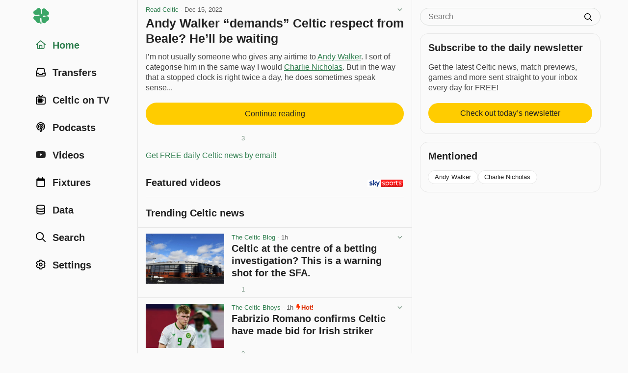

--- FILE ---
content_type: text/html; charset=utf-8
request_url: https://www.celticnewsnow.com/news/andy-walker-demands-celtic-respect-from-beale-hell-be-waiting/499051/
body_size: 13720
content:
<!DOCTYPE HTML>
<html lang="en">
<head>
<meta charset="UTF-8">
<title>Andy Walker “demands” Celtic respect from Beale? He’ll be waiting - Read Celtic - 15 Dec 2022</title>

<meta name="robots" content="max-image-preview:large">
<meta name="google-site-verification" content="Y8iYWs8dKUK-sXVBIJlAQ236ACfx1yxjkMzSNitq9qs">
<meta name="alexaVerifyID" content="BOvGzJ2Ss07zwJkcSxMpyYoRRGI">
<meta name="viewport" content="width=device-width, initial-scale=1">
<meta name="description" content="I’m not usually someone who gives any airtime to Andy Walker.">
<link rel="stylesheet" href="/css/style-min.css?v=1.9855489996">

<link rel="canonical" href="https://www.celticnewsnow.com/news/andy-walker-demands-celtic-respect-from-beale-hell-be-waiting/499051/">


<script type="application/ld+json">
{
  "@context": "https://schema.org",
  "@type": "NewsArticle",
  "headline": "Andy Walker “demands” Celtic respect from Beale? He’ll be waiting",

  "image": {
	"@type": "ImageObject",
	"url": "https://www.celticnewsnow.com/img/app-facebook-share-2020.png",
	"width": "3600px",
	"height": "1890px"
  },

  "mainEntityOfPage": {
    "@type": "WebPage",
    "@id": "https://www.celticnewsnow.com/news/andy-walker-demands-celtic-respect-from-beale-hell-be-waiting/499051/"
  },
  "description": "I’m not usually someone who gives any airtime to Andy Walker. I sort of categorise him in the same way I would Charlie Nicholas. But in the way that a stopped clock is right twice a day, he does sometimes speak sense...",
  "datePublished": "2022-12-15T10:34:57+00:00",
  "dateModified": "2026-01-08T17:10:01+00:00",
  "author": {
    "@type": "Organization",
    "name": "Read Celtic",
	"url": "https://www.celticnewsnow.com/s/readceltic/"
  },
  "publisher": {
    "@type": "Organization",
    "name": "Read Celtic",
	"url": "https://www.celticnewsnow.com/s/readceltic/"
	,
    "logo": {
      "@type": "ImageObject",
      "url": "https://www.celticnewsnow.com/celticnewsnow-logo.png",
      "width": "1024px",
      "height": "1024px"
    }
  },
  "isBasedOn": "https://readceltic.com/2022/12/15/andy-walker-demands-celtic-respect-from-beale-hell-be-waiting/",
  "about": {
	"@context": "https://schema.org",
	"@type": "SportsTeam",
	"name": "Celtic Football Club",
	"url": "https://www.celticfc.com"
  },"mentions": [
      {
		"@context": "https://schema.org",
		"@type": "Person",
		"name": "Andy Walker",
		"url": "https://www.celticnewsnow.com/data/andy-walker/"
	  }
		,
      {
		"@context": "https://schema.org",
		"@type": "Person",
		"name": "Charlie Nicholas",
		"url": "https://www.celticnewsnow.com/data/charlie-nicholas/"
	  }
		]
}
</script>




<link rel="preconnect" href="//cdn.celticnewsnow.com">
<link rel="preconnect" href="//cdn.celticnewsnow.com" crossorigin>
<link rel="dns-prefetch" href="//cdn.celticnewsnow.com" crossorigin>

<link rel="preconnect" href="https://prop.celticnewsnow.com">
<link rel="preconnect" href="https://prop.celticnewsnow.com" crossorigin>
<link rel="dns-prefetch" href="https://prop.celticnewsnow.com">
<link rel="preconnect" href="https://tagan.adlightning.com">
<link rel="preconnect" href="https://tagan.adlightning.com" crossorigin>
<link rel="dns-prefetch" href="https://tagan.adlightning.com">
<link rel="preconnect" href="https://securepubads.g.doubleclick.net">
<link rel="preconnect" href="https://securepubads.g.doubleclick.net" crossorigin>
<link rel="dns-prefetch" href="https://securepubads.g.doubleclick.net">
<link rel="preconnect" href="https://cdn.privacy-mgmt.com">
<link rel="preconnect" href="https://cdn.privacy-mgmt.com" crossorigin>
<link rel="dns-prefetch" href="https://cdn.privacy-mgmt.com">
<link rel="preconnect" href="https://s.ntv.io">
<link rel="preconnect" href="https://s.ntv.io" crossorigin>
<link rel="dns-prefetch" href="https://s.ntv.io">
<link rel="preconnect" href="https://www.googletagmanager.com">
<link rel="preconnect" href="https://www.googletagmanager.com" crossorigin>
<link rel="dns-prefetch" href="https://www.googletagmanager.com">
<link rel="preconnect" href="https://secure.cdn.fastclick.net">
<link rel="preconnect" href="https://secure.cdn.fastclick.net" crossorigin>
<link rel="dns-prefetch" href="https://secure.cdn.fastclick.net">
<link rel="preconnect" href="https://googleads.g.doubleclick.net">
<link rel="preconnect" href="https://googleads.g.doubleclick.net" crossorigin>
<link rel="dns-prefetch" href="https://googleads.g.doubleclick.net">
<link rel="preconnect" href="https://fonts.gstatic.com">
<link rel="preconnect" href="https://fonts.gstatic.com" crossorigin>
<link rel="dns-prefetch" href="https://fonts.gstatic.com">
<link rel="preconnect" href="https://www.googletagservices.com">
<link rel="preconnect" href="https://www.googletagservices.com" crossorigin>
<link rel="dns-prefetch" href="https://www.googletagservices.com">
<link rel="preconnect" href="https://pagead2.googlesyndication.com">
<link rel="preconnect" href="https://pagead2.googlesyndication.com" crossorigin>
<link rel="dns-prefetch" href="https://pagead2.googlesyndication.com">
<link rel="preconnect" href="https://ads.eu.criteo.com">
<link rel="preconnect" href="https://ads.eu.criteo.com" crossorigin>
<link rel="dns-prefetch" href="https://ads.eu.criteo.com">
<link rel="preconnect" href="https://imageproxy.eu.criteo.net">
<link rel="preconnect" href="https://imageproxy.eu.criteo.net" crossorigin>
<link rel="dns-prefetch" href="https://imageproxy.eu.criteo.net">
<link rel="preconnect" href="https://prebid.a-mo.net">
<link rel="preconnect" href="https://prebid.a-mo.net" crossorigin>
<link rel="dns-prefetch" href="https://prebid.a-mo.net">
<link rel="preconnect" href="https://c.amazon-adsystem.com">
<link rel="preconnect" href="https://c.amazon-adsystem.com" crossorigin>
<link rel="dns-prefetch" href="https://c.amazon-adsystem.com">
<link rel="preconnect" href="https://aax.amazon-adsystem.com">
<link rel="preconnect" href="https://aax.amazon-adsystem.com" crossorigin>
<link rel="dns-prefetch" href="https://aax.amazon-adsystem.com">
<link rel="preconnect" href="https://sq-tungsten-ts-eu.amazon-adsystem.com">
<link rel="preconnect" href="https://sq-tungsten-ts-eu.amazon-adsystem.com" crossorigin>
<link rel="dns-prefetch" href="https://sq-tungsten-ts-eu.amazon-adsystem.com">

<script fetchpriority="high" src="https://prop.celticnewsnow.com/loader.js" async></script>

	
<script>

var admin = 0;

var app = 0;
</script>

<script>
window.CNN_app = 0;
window.CNN_home = "https://www.celticnewsnow.com/";
window.CNN_home_web = "https://www.celticnewsnow.com/";


</script>

<!-- Global site tag (gtag.js) - Google Analytics -->
<script async src="https://www.googletagmanager.com/gtag/js?id=G-D0F93FW6K2"></script>
<script>
window.dataLayer = window.dataLayer || [];
function gtag(){dataLayer.push(arguments);}
gtag("js", new Date());
gtag("config", "G-D0F93FW6K2");
</script>

<!-- Organization Schema -->
<script type="application/ld+json">
{
	"@context": "http://schema.org",
	"@type": "NewsMediaOrganization",
	"name": "Celtic News Now",
	"description": "Celtic news now is the best way to get all your Celtic FC news in one handy FREE app on iOS and Android.",
	"alternateName": "Celticnewsnow",
	"url": "https://www.celticnewsnow.com/",
	"logo": {
		"@type": "ImageObject",
		"url": "https://www.celticnewsnow.com/celticnewsnow-logo.png",
		"width": "1024px",
		"height": "1024px"
	},
	"email": "david@celticnewsnow.com",
	"founder": {
		"name": "David Kelly",
		"email": "david@celticnewsnow.com"
	},
	"foundingDate": "2010-10-02",
	"foundingLocation": {
		"@type": "Place",
		"name": "Glasgow"
	},
	"location": { 
		"@type": "Place",
		"name": "Glasgow"
	},
	"knowsAbout": {
		"@type": "Organization",
		"name": "Celtic Football Club",
		"url": "https://www.celticfc.com",
		"location": {
			"@type": "Place",
			"name": "Glasgow"
		},
		"sameAs": [
			"https://en.wikipedia.org/wiki/Celtic_F.C.",
			"https://twitter.com/celticfc",
			"https://en.wikipedia.org/wiki/Celtic_F.C.",
			"https://www.facebook.com/CelticFC/",
			"https://www.instagram.com/CelticFC/"
		]
	},
	"sameAs": [
		"https://bsky.app/profile/celticnewsnow.com",
		"https://www.facebook.com/CelticNews/",
		"https://twitter.com/Celticnewsnow",
		"https://www.instagram.com/celticnewsnow/"
	]
}
</script>

<meta property="og:title" content="Andy Walker “demands” Celtic respect from Beale? He’ll be waiting">
<meta property="og:type" content="article">
<meta property="og:url" content="https://www.celticnewsnow.com/news/andy-walker-demands-celtic-respect-from-beale-hell-be-waiting/499051/">
<meta property="og:image" content="https://www.celticnewsnow.com/img/app-facebook-share-2020.png">
<meta property="og:image:width" content="960">
<meta property="og:image:height" content="749">

<meta property="og:site_name" content="Celtic news now">
<meta property="article:publisher" content="https://www.facebook.com/CelticNews">
<meta property="og:locale" content="en_GB">
<meta property="fb:app_id" content="125847800809349">
<meta property="og:description" content="I’m not usually someone who gives any airtime to Andy Walker.">

<link rel="icon" type="image/png" href="/favicon-16x16.png" sizes="16x16">  
<link rel="icon" type="image/png" href="/favicon-32x32.png" sizes="32x32">  
<link rel="icon" type="image/png" href="/favicon-96x96.png" sizes="96x96">  
<link rel="apple-touch-icon" href="/older-iphone.png"> 
<link rel="apple-touch-icon" sizes="180x180" href="/iphone-6-plus.png">
<link rel="apple-touch-icon" sizes="152x152" href="/ipad-retina.png">
<link rel="apple-touch-icon" sizes="167x167" href="/ipad-pro.png">

<link rel="alternate" type="application/rss+xml" title="Celticnewsnow (RSS 2.0)" href="/feed/">

</head>
<body class="web show  ads news ">
<a class="skip-link" href="#main">Skip to content</a>

<!-- GRV sticky footer leader -->
<div class="GRVAd" data-ad-type="primary-leaderboard" data-ad-sizeMapping="leaderboardNoBillboard" data-ad-fixedMapping="leaderboard" data-ad-refreshMapping="always"></div>
	
<div class="site-wrap">
	<div class="site-inner">
		
		<header id="header">
			<div class="masthead masthead-small">
				<button aria-label="Menu toggle" class="menu-toggle" id="menu-toggle"><i class="fa fa-bars"></i></button>
				<div class="logo"><a href="https://www.celticnewsnow.com/"><img src="/img/celticnewsnow-icon.svg" alt="Celticnewsnow"></a></div>
				
				<a title="Settings" aria-label="Settings" class="menu-settings" href="https://www.celticnewsnow.com/settings/"><i class="fa fa-gear"></i></a>
			</div>
		</header>
		
		<nav id="nav">
			<div class="nav-inner">
			<div class="logo"><a href="https://www.celticnewsnow.com/"><img src="/img/celticnewsnow-icon.svg" alt="Celticnewsnow"></a></div>
				<ul>
				<li><a id="nav-home" class="active" href="https://www.celticnewsnow.com/"><span class="nav-icon"><i class="fa fa-fw fa-home"></i></span> <span class="nav-title">Home</span></a></li>
					
					<li><a id="nav-transfers"  href="https://www.celticnewsnow.com/celtic-transfer-news/"><span class="nav-icon"><i class="fa fa-fw fa-inbox"></i></span> <span class="nav-title">Transfers</span></a></li>
					<li><a id="nav-tv"  href="https://www.celticnewsnow.com/celtic-on-tv/"><span class="nav-icon"><i class="fa fa-fw fa-retro-tv"></i></span> <span class="nav-title">Celtic on TV</span></a></li>
					<li><a id="nav-podcasts"  href="https://www.celticnewsnow.com/podcasts/"><span class="nav-icon"><i class="fa fa-fw fa-podcast"></i></span> <span class="nav-title">Podcasts</span></a></li>
					<li><a id="nav-videos"  href="https://www.celticnewsnow.com/videos/"><span class="nav-icon"><i class="fa fa-fw fa-youtube-play"></i></span> <span class="nav-title">Videos</span></a></li>
					<li><a id="nav-fixtures"  href="https://www.celticnewsnow.com/fixtures/"><span class="nav-icon"><i class="fa fa-fw fa-calendar"></i></span> <span class="nav-title">Fixtures</span></a></li>
					<li><a id="nav-data"  href="https://www.celticnewsnow.com/data/"><span class="nav-icon"><i class="fa fa-fw fa-database"></i></span> <span class="nav-title">Data</span></a></li>
					<li><a id="nav-search"  href="https://www.celticnewsnow.com/search/"><span class="nav-icon"><i class="fa fa-fw fa-search"></i></span> <span class="nav-title">Search</span></a></li>
					
						<li><a id="nav-signin"  href="https://www.celticnewsnow.com/settings/"><span class="nav-icon"><i class="fa fa-fw fa-gear"></i></span> <span class="nav-title">Settings</span></a></li>
					
				</ul>
			</div>
		</nav>
		
		<div id="main">
		
<div class="scroll-nav-wrap">
	<div class="scroll-nav">
		<nav class="scroll-nav-inner">
			<ul>
				<li class="nav-trending active"><a href="https://www.celticnewsnow.com/">Home</a></li>
				<li class="nav-latest"><a href="https://www.celticnewsnow.com/latest/">Latest</a></li>
				<li class="nav-tv"><a href="https://www.celticnewsnow.com/celtic-on-tv/">Celtic on TV</a></li>
				
				<li class="nav-transfers"><a href="https://www.celticnewsnow.com/celtic-transfer-news/">Transfers</a></li>
				<li class="nav-podcasts"><a href="https://www.celticnewsnow.com/podcasts/">Podcasts</a></li>
				<li class="nav-videos"><a href="https://www.celticnewsnow.com/videos/">Videos</a></li>
				<li class="nav-fixtures"><a href="https://www.celticnewsnow.com/fixtures/">Fixtures</a></li>
				<li class="nav-data"><a href="https://www.celticnewsnow.com/data/">Data</a></li>
				<li class="nav-search"><a href="https://www.celticnewsnow.com/search/">Search</a></li>
			</ul>
		</nav>
	</div>
</div>

<div class="ad-wrap grv-leaderboard-ad above-title hide-on-desktop">
	<div class="ad-inner">
		<div class="GRVAd" data-ad-type="leaderboard" data-ad-sizes="[[320,50]]"></div>
	</div>
</div>
<script>
document.addEventListener("DOMContentLoaded", function() {
	// find the .grv-leaderboard-ad.above-title element
	let ad = document.querySelector(".grv-leaderboard-ad.above-title");
	// create an IntersectionObserver to observe when the ad reaches the top of the screen
	let observer = new IntersectionObserver(function(entries) {
		entries.forEach(function(entry) {
			if (!entry.isIntersecting) {
				// once the ad reaches the top of the screen, wait 3 seconds, 
				// then fade it out and set its position to static
                entry.target.classList.add("fixed");
				setTimeout(function() {
					// check y pos of entry.target
					let rect = entry.target.getBoundingClientRect();
					let fadeOut = true;
					if (rect.top > 0) { 
						fadeOut = false;
					}
					if (fadeOut) entry.target.classList.add("fadeoutup");
					setTimeout(function() {
						entry.target.style.position = "static";
						if (fadeOut) entry.target.classList.remove("fadeoutup");
						entry.target.classList.remove("fixed");
						// remove observer after ad has been set to static
						observer.unobserve(entry.target);
					}, 200); // wait for the fade-out transition to complete before setting display to none
				}, 3000); // wait a few seconds before starting the fade-out
				// remove observer after ad has been set to static
				observer.unobserve(entry.target);
			}
		});
	}, { threshold: 1, rootMargin: "0px" });
	observer.observe(ad);
});
</script>

<div class="article-wrap no-photo" id="touchsurface">
	<div class="article post-id" id="499051">

		
		<div class="date">
<a href="https://www.celticnewsnow.com/s/readceltic/">Read Celtic</a> &middot; <span class="nowrap">Dec 15, 2022</span>
			<div class="options">
				<button class="sh-options"><i class="fa fa-angle-down" aria-hidden="true"></i></button>
				<dialog class="article-settings" data-post-id="499051" data-post-url="https://www.celticnewsnow.com/news/andy-walker-demands-celtic-respect-from-beale-hell-be-waiting/499051/" data-source-id="405" data-source-title="Read Celtic"></dialog>
			</div>
				
		</div>

		
		<h1><a target="_blank" class="external" rel="nofollow" href="https://www.celticnewsnow.com/a/andy-walker-demands-celtic-respect-from-beale-hell-be-waiting/499051/">Andy Walker “demands” Celtic respect from Beale? He’ll be waiting</a></h1>
		

		<div class="article-content">
			
				<div class="article-excerpt">
					<p>I’m not usually someone who gives any airtime to <span itemscope itemtype="https://schema.org/Person"><a itemprop="url" href="https://www.celticnewsnow.com/data/andy-walker/"><span itemprop="name">Andy Walker</span></a></span>. I sort of categorise him in the same way I would <span itemscope itemtype="https://schema.org/Person"><a itemprop="url" href="https://www.celticnewsnow.com/data/charlie-nicholas/"><span itemprop="name">Charlie Nicholas</span></a></span>. But in the way that a stopped clock is right twice a day, he does sometimes speak sense...</p>
				</div>
				<a target="_blank" class="external btn inter" rel="nofollow" href="https://www.celticnewsnow.com/a/andy-walker-demands-celtic-respect-from-beale-hell-be-waiting/499051/">Continue reading</a>
			
			

			<div class="article-share">
	<div class="share share-buttons share-web" style="display: block;">
		<ul id="https://www.celticnewsnow.com/news/andy-walker-demands-celtic-respect-from-beale-hell-be-waiting/499051/?hh247">
			
			<li class="share-toggle"><button class="share-icon" title="Share this"></button></li>
			<li class="share-bluesky share-button"><button title="Share on Bluesky" data-href="https://bsky.app/intent/compose?text=Andy+Walker+%E2%80%9Cdemands%E2%80%9D+%23Celtic+respect+from+Beale%3F+He%E2%80%99ll+be+waiting+https%3A%2F%2Fwww.celticnewsnow.com%2Fnews%2Fandy-walker-demands-celtic-respect-from-beale-hell-be-waiting%2F499051%2F via @celticnewsnow.com" class="external"><span>Share on Bluesky</span></button></li>
			<li class="share-facebook share-button"><button title="Share on Facebook" data-href="https://www.facebook.com/sharer/sharer.php?u=https://www.celticnewsnow.com/news/andy-walker-demands-celtic-respect-from-beale-hell-be-waiting/499051/&utm_source=facebook&utm_medium=social&utm_campaign=ShareButtons" class="external"><span>Share on Facebook</span></button></li>
			<li class="share-twitter share-button"><button title="Share on Twitter/X" data-href="https://twitter.com/intent/tweet?text=Andy+Walker+%E2%80%9Cdemands%E2%80%9D+%23Celtic+respect+from+Beale%3F+He%E2%80%99ll+be+waiting+%40ReadCeltic&url=https%3A%2F%2Fwww.celticnewsnow.com%2Fnews%2Fandy-walker-demands-celtic-respect-from-beale-hell-be-waiting%2F499051%2F&hashtags=Celtic&via=Celticnewsnow" class="external"><span>Share on Twitter</span></button></li>
			<li class="share-whatsapp share-button"><button title="Share on WhatsApp" data-href="whatsapp://send?text=Andy+Walker+%E2%80%9Cdemands%E2%80%9D+%23Celtic+respect+from+Beale%3F+He%E2%80%99ll+be+waiting%20https%3A%2F%2Fwww.celticnewsnow.com%2Fnews%2Fandy-walker-demands-celtic-respect-from-beale-hell-be-waiting%2F499051%2F" data-action="share/whatsapp/share"><span>Share on WhatsApp</span></button></li>
			<li class="share-email share-button"><a title="Share via email" target="_blank" rel="nofollow" class="external" href="/cdn-cgi/l/email-protection#[base64]"><span>Share via email</span></a></li>
				
			<li class="vote upvote">
				<div class="vote-signin-tip"><a href="https://www.celticnewsnow.com/signin/"><i class="fa fa-gear"></i> Sign in to upvote posts</a></div>
				<button class="vote" aria-label="Upvote this post" title="Upvote this post"></button>
				<span class="vote-count">3</span>
			</li>
			<li class="vote downvote">
				<div class="vote-signin-tip"><a href="https://www.celticnewsnow.com/signin/"><i class="fa fa-gear"></i> Sign in to downvote posts</a></div>
				<button class="vote" aria-label="Downvote this post" title="Downvote this post"></button>
				<span class="vote-count"></span>
			</li>
					
		</ul>
	</div>
	</div>

			
	<div class="ad-wrap hide-on-desktop below-article">
		<div class="ad-inner">
			
	<div class="ad-300x250">
		<a target="_blank" rel="nofollow" class="external" href="https://ticly.co/Fp">
			<img width="300" height="250" src="https://www.celticnewsnow.com/assets/images/ads/ad-300x250-hoople-1.jpg" alt="Advertisement">
		</a>
	</div>
	
		</div>
	</div>
	<div class="text-link"><a class="internal" href="https://www.celticnewsnow.com/click/378">Get FREE daily Celtic news by email!</a></div>
						
		</div>

		

	</div>
</div>


<div class="footer-content-wrap hide-on-desktop">
	<nav class="footer-content-inner newsletter-signup">
		<h2>Subscribe to the daily newsletter</h2>
		<p>Get the latest Celtic news, match previews, games and more sent straight to your inbox every day for FREE!</p>
		<a href="https://www.celticnewsnow.com/daily/" class="btn" style="margin-left:0;margin-right:0;max-width:100%;">Check out today’s newsletter</a>
	</nav>
</div>


	<div class="footer-content-wrap hide-on-desktop">
		<nav class="footer-content-inner mentioned">
			<h2>Mentioned</h2>
			<ul>
				
		<li>
			<a href="https://www.celticnewsnow.com/data/andy-walker/">
				
				Andy Walker
			</a>
		</li>
		<li>
			<a href="https://www.celticnewsnow.com/data/charlie-nicholas/">
				
				Charlie Nicholas
			</a>
		</li>
			</ul>
		</nav>
	</div>
	

<div class="footer-content-wrap hide-on-desktop">
	<nav class="footer-content-inner">
		<h2>Read Celtic</h2>
		<ul>
			<li><a href="https://www.celticnewsnow.com/s/readceltic/"><i class="fa fa-fw fa-rss"></i> More from Read Celtic</a></li>
			<li><a href="https://www.celticnewsnow.com/signin/"><i class="fa fa-fw fa-star-o"></i> Add to Favourites</a></li>
			<li><a href="https://www.celticnewsnow.com/signin/"><i class="fa fa-fw fa-ban"></i> Block Read Celtic</a></li>
		</ul>
		<h3>External links</h3>
		<ul>
			
			
			<li><a href="https://twitter.com/ReadCeltic" target="_blank" class="external" rel="nofollow"><i class="fa fa-fw fa-twitter"></i> Read Celtic on Twitter</a></li>
		</ul>
	</nav>
</div>



	<div class="video-player-title">
		<a target="_blank" rel="nofollow" href="https://ticly.co/GZ" class="external">
			<img src="/img/Sky_Sports_logo_2020.svg" alt="Sky Sports">
		</a>
		<h2>Featured videos</h2>
	</div>
	<div class="ad-wrap video">
		<ins data-fluid-zoneid="18462" data-fluid-id="e6404a5432b1988ea2e71ec092e8608a"></ins>
		<script data-cfasync="false" src="/cdn-cgi/scripts/5c5dd728/cloudflare-static/email-decode.min.js"></script><script async src="//fluid.4strokemedia.com/www/fluid/player.php"></script>
	</div>
	<script>
	document.addEventListener("DOMContentLoaded", function() {

		let resizeVideoPlayer = () => {
			console.log("resizeVideoPlayer");
			let adWrapVideo = document.querySelector(".ad-wrap.video");
			if (!adWrapVideo) return;
			// find <div id="main"> element
			let main = document.getElementById("main");
			if (!main) return;

			// reset adWrapVideo width to 100px
			adWrapVideo.style.width = "100px";

			// get width of main
			let mainWidth = main.offsetWidth;
			// set width of adWrapVideo to width of main
			let diff = 32;
			if (window.innerWidth >= 1280) {
				diff = 34;
			} else if (window.innerWidth >= 768) {
				diff = 36;
			} else if (window.innerWidth >= 480) {
				diff = 32;
			}
			console.log("windowInnerWidth: " + window.innerWidth + ", mainWidth: " + mainWidth + ", diff: " + diff);
			adWrapVideo.style.width = (mainWidth - diff) + "px";
		}

		resizeVideoPlayer();

		window.addEventListener("resize", function() {
			resizeVideoPlayer();
		});

	});
	</script>
	<style>
	.video-player-title {
		position: relative;
		margin: .75rem 1rem 0;
		padding: 0; 
		position: relative;
		border-top: 1px solid var(--line);
	}
	.celtic-on-tv .video-player-title {
		border-top: 0;
	}
	.video-player-title > h2,
	.video-player-title > h3 {
		margin-top: 1rem;
	}
	@media (min-width: 768px) {
		.video-player-title {
			border-top: 0;
		}
		.video-player-title > h2,
		.video-player-title > h3 {
			margin-top: 0;
			padding-top: .25rem;
		}
	}
	.video-player-title > a {
		display: block;
		width: 72px;
		height: auto;
		position: absolute;
		bottom: .25rem;
		right: .1rem; 
		margin: 0;
	}
	.video-player-title > a > img {
		width: 100%; 
		height: auto; 
		display: block; 
		margin: 0 auto;
		border-radius: 2px;
		overflow: hidden;
		padding: 0 0 0 .2rem;
		background: #fff;
	}
	.ad-wrap.video {
		position: relative; 
		width: 100%;
		aspect-ratio: 8/9; 
		margin: 1rem 1rem 0; 
		transition: .2s all ease;
	}
	@media (min-width:768px) {
		.ad-wrap.video {
			aspect-ratio: 9/8; 
		}
	}
	.vidcar4s {
		position: absolute !important;
	}
	.vidcar4s * {
		font-family: var(--font-family) !important;
	}
	.vidcar4s,
	.vidcar4s > div {
		max-width: 100% !important;
		margin-top: 0 !important;
		margin-bottom: 0 !important;
	}
	.vidcar4s, 
	.vidcar4s .owl-carousel {
		background: var(--body) !important;
	}
	.vidcar4s > div > video,
	.vidcar4s > div:nth-child(2) {
		outline: 0 !important;
	}
	.vidcar4s > div:first-child {
		margin-bottom: .25rem !important; 
	}
	.owl-item {
		margin-right: 2px !important;
		padding: 0 .25rem !important; 
	}
	.owl-item > div {
		border-color: #FFCC02 !important;
		border-width: 0 !important;
		border-bottom-width: 4px !important;
		padding-bottom: .25rem !important;
	}
	.owl-item > div > svg {
		position: absolute; 
		overflow: visible; 
		right: 10px; 
		top: 5px; 
		filter: drop-shadow(rgb(0, 0, 0) 0px 0px 1px);
		display: none !important;
	}
	._4sTitleContainer {
		padding: .5rem !important;
		height: auto !important;
		letter-spacing: -.02em !important;
		display: none !important;
	}
	._4sTitleContainer ._4sTitleDescContainer {
		font-family: var(--font-family) !important;
		font-size: var(--font-small) !important;
		font-weight: 600 !important;
		line-height: 1.25 !important;
		padding: 0 !important;
	}
	.caption4s { 
		background-color: transparent !important;
		position: static !important;
		font-family: var(--font-family) !important;
		font-size: var(--font-body) !important;
		font-weight: 600 !important;
		line-height: 1.25 !important;
		overflow: auto !important;
		margin: .5rem 0 0 0 !important;
		-webkit-line-clamp: unset !important;
		display: block !important;
		color: var(--heading) !important;
		padding: 0 !important;
		letter-spacing: -.02em !important;
	}
	@media (min-width:768px) {
		.caption4s { 
			font-size: var(--font-small) !important;
		}
	}
	/* mute button on ad */
	.vidcar4s button[aria-label="toggle advertise volume"] {
		height: 32px !important;
		width: 32px !important;
		padding: 0 !important;
		background: rgba(0,0,0,.9) !important;
		border-radius: 0 !important;
		display: flex !important;
		justify-content: flex-start !important;
		align-items: center !important;
		left: unset !important;
		right: 0 !important;
		bottom: 30px !important;
		margin: 0 !important;
		z-index: 1000 !important;
	}
	.vidcar4s button[aria-label="toggle advertise volume"] svg {
		width: 24px !important;
		height: 24px !important;
		padding: 0 !important;
		display: flex !important;
		justify-content: center !important;
		align-items: center !important;
		transform: translateX(2px) !important;
		right: 6px !important;
	}
	.vidcar4s button[aria-label="toggle advertise volume"] svg path {
		transform: scale(0.04) !important;
		padding: 0 !important;
		transform: translateX(2px) translateY(6px) scale(0.04) !important;
	}
	/* hide second mute button top left of ad */
	.vidcar4s > div > div > svg {
		display: none !important;
	}
	.vidcar4s #closingX {
		top: -32px !important;
		right: 0 !important;
		width: 32px !important;
		height: 32px !important;
		background: rgba(0,0,0,.9) !important;
		border-radius: 0 !important;
	}
	.vidcar4s #closingX a {
		width: 32px !important;
		height: 32px !important;
		display: flex !important;
		justify-content: center !important;
		align-items: center !important;
	}
	/* fullscreen button on ad */
	#_4sRepositionFullscreenButton {
		opacity: 0 !important;
	}
	.vidcar4s > div > div > button:last-child {
		display: none !important;
	}
	._4sProgressRange {
		background: #FFCC02 !important;
	}
	._4sVolumeContainer {
		outline: 0 !important;
		border: 0 !important;
	}
	._4sVolumeRangeContainer {
		background: rgba(255,255,255,.25) !important;
	}
	._4sTimer {
		font-family: var(--font-family) !important;
		font-size: var(--font-xsmall) !important;
		line-height: 1 !important;
	}
	/* fullscreen button on video */
	._4sControlsContainer > div:nth-child(3) button {
		top: 9px !important;
		right: 8px !important;
	}
	/* volume button on video */
	._4sBtn:focus {
		border-color: transparent !important;
		outline: 0 !important;
	}
	/* captions button on video */
	._4sControlsContainer > button._4sBtn:last-child {
		top: 3px !important;
		right: 28px !important;
	}
	/* large play button on paused video */
	.car4sply._4sPlayButtonCentered {
		filter: drop-shadow(rgba(0, 0, 0, .1) 16px 16px 0) !important;
	}
	.vidcar4s .owl-theme .owl-nav [class*=owl-] {
		color: #222 !important;
		margin: 0 !important;
		padding: 0 !important;
		background: rgba(0,0,0,.5) !important;
		display: flex !important;
		cursor: pointer !important;
		border-radius: 2rem !important;
		aspect-ratio: 1 !important;
		width: 2rem !important;
		justify-content: center !important;
		align-items: center !important;
		text-indent: 100px !important;
		overflow: hidden !important;
	}
	.vidcar4s .owl-theme .owl-nav [class*=owl-]:not(.disabled):hover {
		box-shadow: 0 0 0 2px rgba(255,255,255,.8) !important;
	}
	.vidcar4s .owl-theme .owl-nav .owl-prev::after,
	.vidcar4s .owl-theme .owl-nav .owl-next::after {
		content: "" !important;
		display: block !important;
		width: 24px !important;
		height: 24px !important;
		background-repeat: no-repeat;
		background-size: 24px 24px;
		background-position: center;
		position: absolute !important;
		filter: invert(1) !important;
	}
	.vidcar4s .owl-theme .owl-nav .owl-prev::after {
		background-image: url("/img/angle-left-solid-full.svg") !important;
	}
	.vidcar4s .owl-theme .owl-nav .owl-next::after {
		background-image: url("/img/angle-right-solid-full.svg") !important;
	}
	/* sky sports logo on ad */
	.vidcar4s > div > a:last-child {
		display: none !important;
	}
	</style>

<div class="section-title">
	<h2>Trending Celtic news</h2>
</div>
<div id="news-more" class="placeholder"><div class="wrap-outer"><div class="wrap-inner">
	<div class="post-wrap-outer">
		<div class="post-wrap-inner has-photo blog">
			<div class="post">
				<div class="post-photo-wrap blog">
					<div class="photo">
						<img class="lazy" src="https://www.celticnewsnow.com/img/placeholder.png" alt="Placeholder">
					</div>
				</div>
				<div class="post-content">
					<div class="date">Date</div>
					<h3 class="post-title">
						Celtic news now gathers news, podcasts, videos and other content about Celtic
					</h3>
				</div>
				<div class="post-share">
					<div class="share share-buttons share-web" style="display: block;">
						<ul>
							<li class="vote-signin upvote-signin">&nbsp;</li>
							<li class="vote-signin downvote-signin">&nbsp;</li>
							<li class="external-link">&nbsp;</li>
						</ul>
					</div>
				</div>
			</div>
		</div>
	</div>
	
	<div class="post-wrap-outer">
		<div class="post-wrap-inner has-photo blog">
			<div class="post">
				<div class="post-photo-wrap blog">
					<div class="photo">
						<img class="lazy" src="https://www.celticnewsnow.com/img/placeholder.png" alt="Placeholder">
					</div>
				</div>
				<div class="post-content">
					<div class="date">Date</div>
					<h3 class="post-title">
						Celtic news now gathers news, podcasts, videos and other content about Celtic
					</h3>
				</div>
				<div class="post-share">
					<div class="share share-buttons share-web" style="display: block;">
						<ul>
							<li class="vote-signin upvote-signin">&nbsp;</li>
							<li class="vote-signin downvote-signin">&nbsp;</li>
							<li class="external-link">&nbsp;</li>
						</ul>
					</div>
				</div>
			</div>
		</div>
	</div>
	
	<div class="post-wrap-outer">
		<div class="post-wrap-inner has-photo blog">
			<div class="post">
				<div class="post-photo-wrap blog">
					<div class="photo">
						<img class="lazy" src="https://www.celticnewsnow.com/img/placeholder.png" alt="Placeholder">
					</div>
				</div>
				<div class="post-content">
					<div class="date">Date</div>
					<h3 class="post-title">
						Celtic news now gathers news, podcasts, videos and other content about Celtic
					</h3>
				</div>
				<div class="post-share">
					<div class="share share-buttons share-web" style="display: block;">
						<ul>
							<li class="vote-signin upvote-signin">&nbsp;</li>
							<li class="vote-signin downvote-signin">&nbsp;</li>
							<li class="external-link">&nbsp;</li>
						</ul>
					</div>
				</div>
			</div>
		</div>
	</div>
	
	<div class="post-wrap-outer">
		<div class="post-wrap-inner has-photo blog">
			<div class="post">
				<div class="post-photo-wrap blog">
					<div class="photo">
						<img class="lazy" src="https://www.celticnewsnow.com/img/placeholder.png" alt="Placeholder">
					</div>
				</div>
				<div class="post-content">
					<div class="date">Date</div>
					<h3 class="post-title">
						Celtic news now gathers news, podcasts, videos and other content about Celtic
					</h3>
				</div>
				<div class="post-share">
					<div class="share share-buttons share-web" style="display: block;">
						<ul>
							<li class="vote-signin upvote-signin">&nbsp;</li>
							<li class="vote-signin downvote-signin">&nbsp;</li>
							<li class="external-link">&nbsp;</li>
						</ul>
					</div>
				</div>
			</div>
		</div>
	</div>
	
	<div class="post-wrap-outer">
		<div class="post-wrap-inner has-photo blog">
			<div class="post">
				<div class="post-photo-wrap blog">
					<div class="photo">
						<img class="lazy" src="https://www.celticnewsnow.com/img/placeholder.png" alt="Placeholder">
					</div>
				</div>
				<div class="post-content">
					<div class="date">Date</div>
					<h3 class="post-title">
						Celtic news now gathers news, podcasts, videos and other content about Celtic
					</h3>
				</div>
				<div class="post-share">
					<div class="share share-buttons share-web" style="display: block;">
						<ul>
							<li class="vote-signin upvote-signin">&nbsp;</li>
							<li class="vote-signin downvote-signin">&nbsp;</li>
							<li class="external-link">&nbsp;</li>
						</ul>
					</div>
				</div>
			</div>
		</div>
	</div>
	
	<div class="post-wrap-outer">
		<div class="post-wrap-inner has-photo blog">
			<div class="post">
				<div class="post-photo-wrap blog">
					<div class="photo">
						<img class="lazy" src="https://www.celticnewsnow.com/img/placeholder.png" alt="Placeholder">
					</div>
				</div>
				<div class="post-content">
					<div class="date">Date</div>
					<h3 class="post-title">
						Celtic news now gathers news, podcasts, videos and other content about Celtic
					</h3>
				</div>
				<div class="post-share">
					<div class="share share-buttons share-web" style="display: block;">
						<ul>
							<li class="vote-signin upvote-signin">&nbsp;</li>
							<li class="vote-signin downvote-signin">&nbsp;</li>
							<li class="external-link">&nbsp;</li>
						</ul>
					</div>
				</div>
			</div>
		</div>
	</div>
	
	<div class="post-wrap-outer">
		<div class="post-wrap-inner has-photo blog">
			<div class="post">
				<div class="post-photo-wrap blog">
					<div class="photo">
						<img class="lazy" src="https://www.celticnewsnow.com/img/placeholder.png" alt="Placeholder">
					</div>
				</div>
				<div class="post-content">
					<div class="date">Date</div>
					<h3 class="post-title">
						Celtic news now gathers news, podcasts, videos and other content about Celtic
					</h3>
				</div>
				<div class="post-share">
					<div class="share share-buttons share-web" style="display: block;">
						<ul>
							<li class="vote-signin upvote-signin">&nbsp;</li>
							<li class="vote-signin downvote-signin">&nbsp;</li>
							<li class="external-link">&nbsp;</li>
						</ul>
					</div>
				</div>
			</div>
		</div>
	</div>
	
	<div class="post-wrap-outer">
		<div class="post-wrap-inner has-photo blog">
			<div class="post">
				<div class="post-photo-wrap blog">
					<div class="photo">
						<img class="lazy" src="https://www.celticnewsnow.com/img/placeholder.png" alt="Placeholder">
					</div>
				</div>
				<div class="post-content">
					<div class="date">Date</div>
					<h3 class="post-title">
						Celtic news now gathers news, podcasts, videos and other content about Celtic
					</h3>
				</div>
				<div class="post-share">
					<div class="share share-buttons share-web" style="display: block;">
						<ul>
							<li class="vote-signin upvote-signin">&nbsp;</li>
							<li class="vote-signin downvote-signin">&nbsp;</li>
							<li class="external-link">&nbsp;</li>
						</ul>
					</div>
				</div>
			</div>
		</div>
	</div>
	
	<div class="post-wrap-outer">
		<div class="post-wrap-inner has-photo blog">
			<div class="post">
				<div class="post-photo-wrap blog">
					<div class="photo">
						<img class="lazy" src="https://www.celticnewsnow.com/img/placeholder.png" alt="Placeholder">
					</div>
				</div>
				<div class="post-content">
					<div class="date">Date</div>
					<h3 class="post-title">
						Celtic news now gathers news, podcasts, videos and other content about Celtic
					</h3>
				</div>
				<div class="post-share">
					<div class="share share-buttons share-web" style="display: block;">
						<ul>
							<li class="vote-signin upvote-signin">&nbsp;</li>
							<li class="vote-signin downvote-signin">&nbsp;</li>
							<li class="external-link">&nbsp;</li>
						</ul>
					</div>
				</div>
			</div>
		</div>
	</div>
	
	<div class="post-wrap-outer">
		<div class="post-wrap-inner has-photo blog">
			<div class="post">
				<div class="post-photo-wrap blog">
					<div class="photo">
						<img class="lazy" src="https://www.celticnewsnow.com/img/placeholder.png" alt="Placeholder">
					</div>
				</div>
				<div class="post-content">
					<div class="date">Date</div>
					<h3 class="post-title">
						Celtic news now gathers news, podcasts, videos and other content about Celtic
					</h3>
				</div>
				<div class="post-share">
					<div class="share share-buttons share-web" style="display: block;">
						<ul>
							<li class="vote-signin upvote-signin">&nbsp;</li>
							<li class="vote-signin downvote-signin">&nbsp;</li>
							<li class="external-link">&nbsp;</li>
						</ul>
					</div>
				</div>
			</div>
		</div>
	</div>
	
	<div class="post-wrap-outer">
		<div class="post-wrap-inner has-photo blog">
			<div class="post">
				<div class="post-photo-wrap blog">
					<div class="photo">
						<img class="lazy" src="https://www.celticnewsnow.com/img/placeholder.png" alt="Placeholder">
					</div>
				</div>
				<div class="post-content">
					<div class="date">Date</div>
					<h3 class="post-title">
						Celtic news now gathers news, podcasts, videos and other content about Celtic
					</h3>
				</div>
				<div class="post-share">
					<div class="share share-buttons share-web" style="display: block;">
						<ul>
							<li class="vote-signin upvote-signin">&nbsp;</li>
							<li class="vote-signin downvote-signin">&nbsp;</li>
							<li class="external-link">&nbsp;</li>
						</ul>
					</div>
				</div>
			</div>
		</div>
	</div>
	
	<div class="post-wrap-outer">
		<div class="post-wrap-inner has-photo blog">
			<div class="post">
				<div class="post-photo-wrap blog">
					<div class="photo">
						<img class="lazy" src="https://www.celticnewsnow.com/img/placeholder.png" alt="Placeholder">
					</div>
				</div>
				<div class="post-content">
					<div class="date">Date</div>
					<h3 class="post-title">
						Celtic news now gathers news, podcasts, videos and other content about Celtic
					</h3>
				</div>
				<div class="post-share">
					<div class="share share-buttons share-web" style="display: block;">
						<ul>
							<li class="vote-signin upvote-signin">&nbsp;</li>
							<li class="vote-signin downvote-signin">&nbsp;</li>
							<li class="external-link">&nbsp;</li>
						</ul>
					</div>
				</div>
			</div>
		</div>
	</div>
	
	<div class="post-wrap-outer">
		<div class="post-wrap-inner has-photo blog">
			<div class="post">
				<div class="post-photo-wrap blog">
					<div class="photo">
						<img class="lazy" src="https://www.celticnewsnow.com/img/placeholder.png" alt="Placeholder">
					</div>
				</div>
				<div class="post-content">
					<div class="date">Date</div>
					<h3 class="post-title">
						Celtic news now gathers news, podcasts, videos and other content about Celtic
					</h3>
				</div>
				<div class="post-share">
					<div class="share share-buttons share-web" style="display: block;">
						<ul>
							<li class="vote-signin upvote-signin">&nbsp;</li>
							<li class="vote-signin downvote-signin">&nbsp;</li>
							<li class="external-link">&nbsp;</li>
						</ul>
					</div>
				</div>
			</div>
		</div>
	</div>
	
	<div class="post-wrap-outer">
		<div class="post-wrap-inner has-photo blog">
			<div class="post">
				<div class="post-photo-wrap blog">
					<div class="photo">
						<img class="lazy" src="https://www.celticnewsnow.com/img/placeholder.png" alt="Placeholder">
					</div>
				</div>
				<div class="post-content">
					<div class="date">Date</div>
					<h3 class="post-title">
						Celtic news now gathers news, podcasts, videos and other content about Celtic
					</h3>
				</div>
				<div class="post-share">
					<div class="share share-buttons share-web" style="display: block;">
						<ul>
							<li class="vote-signin upvote-signin">&nbsp;</li>
							<li class="vote-signin downvote-signin">&nbsp;</li>
							<li class="external-link">&nbsp;</li>
						</ul>
					</div>
				</div>
			</div>
		</div>
	</div>
	
	<div class="post-wrap-outer">
		<div class="post-wrap-inner has-photo blog">
			<div class="post">
				<div class="post-photo-wrap blog">
					<div class="photo">
						<img class="lazy" src="https://www.celticnewsnow.com/img/placeholder.png" alt="Placeholder">
					</div>
				</div>
				<div class="post-content">
					<div class="date">Date</div>
					<h3 class="post-title">
						Celtic news now gathers news, podcasts, videos and other content about Celtic
					</h3>
				</div>
				<div class="post-share">
					<div class="share share-buttons share-web" style="display: block;">
						<ul>
							<li class="vote-signin upvote-signin">&nbsp;</li>
							<li class="vote-signin downvote-signin">&nbsp;</li>
							<li class="external-link">&nbsp;</li>
						</ul>
					</div>
				</div>
			</div>
		</div>
	</div>
	
	<div class="post-wrap-outer">
		<div class="post-wrap-inner has-photo blog">
			<div class="post">
				<div class="post-photo-wrap blog">
					<div class="photo">
						<img class="lazy" src="https://www.celticnewsnow.com/img/placeholder.png" alt="Placeholder">
					</div>
				</div>
				<div class="post-content">
					<div class="date">Date</div>
					<h3 class="post-title">
						Celtic news now gathers news, podcasts, videos and other content about Celtic
					</h3>
				</div>
				<div class="post-share">
					<div class="share share-buttons share-web" style="display: block;">
						<ul>
							<li class="vote-signin upvote-signin">&nbsp;</li>
							<li class="vote-signin downvote-signin">&nbsp;</li>
							<li class="external-link">&nbsp;</li>
						</ul>
					</div>
				</div>
			</div>
		</div>
	</div>
	
	<div class="post-wrap-outer">
		<div class="post-wrap-inner has-photo blog">
			<div class="post">
				<div class="post-photo-wrap blog">
					<div class="photo">
						<img class="lazy" src="https://www.celticnewsnow.com/img/placeholder.png" alt="Placeholder">
					</div>
				</div>
				<div class="post-content">
					<div class="date">Date</div>
					<h3 class="post-title">
						Celtic news now gathers news, podcasts, videos and other content about Celtic
					</h3>
				</div>
				<div class="post-share">
					<div class="share share-buttons share-web" style="display: block;">
						<ul>
							<li class="vote-signin upvote-signin">&nbsp;</li>
							<li class="vote-signin downvote-signin">&nbsp;</li>
							<li class="external-link">&nbsp;</li>
						</ul>
					</div>
				</div>
			</div>
		</div>
	</div>
	
	<div class="post-wrap-outer">
		<div class="post-wrap-inner has-photo blog">
			<div class="post">
				<div class="post-photo-wrap blog">
					<div class="photo">
						<img class="lazy" src="https://www.celticnewsnow.com/img/placeholder.png" alt="Placeholder">
					</div>
				</div>
				<div class="post-content">
					<div class="date">Date</div>
					<h3 class="post-title">
						Celtic news now gathers news, podcasts, videos and other content about Celtic
					</h3>
				</div>
				<div class="post-share">
					<div class="share share-buttons share-web" style="display: block;">
						<ul>
							<li class="vote-signin upvote-signin">&nbsp;</li>
							<li class="vote-signin downvote-signin">&nbsp;</li>
							<li class="external-link">&nbsp;</li>
						</ul>
					</div>
				</div>
			</div>
		</div>
	</div>
	
	<div class="post-wrap-outer">
		<div class="post-wrap-inner has-photo blog">
			<div class="post">
				<div class="post-photo-wrap blog">
					<div class="photo">
						<img class="lazy" src="https://www.celticnewsnow.com/img/placeholder.png" alt="Placeholder">
					</div>
				</div>
				<div class="post-content">
					<div class="date">Date</div>
					<h3 class="post-title">
						Celtic news now gathers news, podcasts, videos and other content about Celtic
					</h3>
				</div>
				<div class="post-share">
					<div class="share share-buttons share-web" style="display: block;">
						<ul>
							<li class="vote-signin upvote-signin">&nbsp;</li>
							<li class="vote-signin downvote-signin">&nbsp;</li>
							<li class="external-link">&nbsp;</li>
						</ul>
					</div>
				</div>
			</div>
		</div>
	</div>
	
	<div class="post-wrap-outer">
		<div class="post-wrap-inner has-photo blog">
			<div class="post">
				<div class="post-photo-wrap blog">
					<div class="photo">
						<img class="lazy" src="https://www.celticnewsnow.com/img/placeholder.png" alt="Placeholder">
					</div>
				</div>
				<div class="post-content">
					<div class="date">Date</div>
					<h3 class="post-title">
						Celtic news now gathers news, podcasts, videos and other content about Celtic
					</h3>
				</div>
				<div class="post-share">
					<div class="share share-buttons share-web" style="display: block;">
						<ul>
							<li class="vote-signin upvote-signin">&nbsp;</li>
							<li class="vote-signin downvote-signin">&nbsp;</li>
							<li class="external-link">&nbsp;</li>
						</ul>
					</div>
				</div>
			</div>
		</div>
	</div>
	
	<div class="post-wrap-outer">
		<div class="post-wrap-inner has-photo blog">
			<div class="post">
				<div class="post-photo-wrap blog">
					<div class="photo">
						<img class="lazy" src="https://www.celticnewsnow.com/img/placeholder.png" alt="Placeholder">
					</div>
				</div>
				<div class="post-content">
					<div class="date">Date</div>
					<h3 class="post-title">
						Celtic news now gathers news, podcasts, videos and other content about Celtic
					</h3>
				</div>
				<div class="post-share">
					<div class="share share-buttons share-web" style="display: block;">
						<ul>
							<li class="vote-signin upvote-signin">&nbsp;</li>
							<li class="vote-signin downvote-signin">&nbsp;</li>
							<li class="external-link">&nbsp;</li>
						</ul>
					</div>
				</div>
			</div>
		</div>
	</div>
	
	<div class="post-wrap-outer">
		<div class="post-wrap-inner has-photo blog">
			<div class="post">
				<div class="post-photo-wrap blog">
					<div class="photo">
						<img class="lazy" src="https://www.celticnewsnow.com/img/placeholder.png" alt="Placeholder">
					</div>
				</div>
				<div class="post-content">
					<div class="date">Date</div>
					<h3 class="post-title">
						Celtic news now gathers news, podcasts, videos and other content about Celtic
					</h3>
				</div>
				<div class="post-share">
					<div class="share share-buttons share-web" style="display: block;">
						<ul>
							<li class="vote-signin upvote-signin">&nbsp;</li>
							<li class="vote-signin downvote-signin">&nbsp;</li>
							<li class="external-link">&nbsp;</li>
						</ul>
					</div>
				</div>
			</div>
		</div>
	</div>
	
	<div class="post-wrap-outer">
		<div class="post-wrap-inner has-photo blog">
			<div class="post">
				<div class="post-photo-wrap blog">
					<div class="photo">
						<img class="lazy" src="https://www.celticnewsnow.com/img/placeholder.png" alt="Placeholder">
					</div>
				</div>
				<div class="post-content">
					<div class="date">Date</div>
					<h3 class="post-title">
						Celtic news now gathers news, podcasts, videos and other content about Celtic
					</h3>
				</div>
				<div class="post-share">
					<div class="share share-buttons share-web" style="display: block;">
						<ul>
							<li class="vote-signin upvote-signin">&nbsp;</li>
							<li class="vote-signin downvote-signin">&nbsp;</li>
							<li class="external-link">&nbsp;</li>
						</ul>
					</div>
				</div>
			</div>
		</div>
	</div>
	</div></div></div>
<div class="clearfix"></div>
<div class="wrap-outer">
	<div class="wrap-inner">
		<div id="news-load-more">
			<button id="load-news-btn">Load news</button>
			<span id="loaded-news-btn">That's all Folks!<br>View the <a href="https://www.celticnewsnow.com/latest/">latest Celtic news</a> or browse the <a href="https://www.celticnewsnow.com/archive/">Celtic FC news</a> archive</span>
		</div>
	</div>
</div>


		</div>

		<div id="footer">
			<div class="footer-inner" id="footer-inner">
				<div class="search-form">
					<form class="form" method="get" action="https://www.celticnewsnow.com/search">
						<div class="form-group">
							<input aria-label="Search" class="form-control" type="text" size="40" name="k" placeholder="Search" value=""> 
							<button title="Submit search" aria-label="Submit search" class="btn btn-search" type="submit"><i class="fa fa-search"></i></button>
						</div>
					</form>
				</div>
				
<div class="footer-content-wrap hide-on-mobile">
	<nav class="footer-content-inner newsletter-signup">
		<h2>Subscribe to the daily newsletter</h2>
		<p>Get the latest Celtic news, match previews, games and more sent straight to your inbox every day for FREE!</p>
		<a href="https://www.celticnewsnow.com/daily/" class="btn" style="margin-left:0;margin-right:0;max-width:100%;">Check out today’s newsletter</a>
	</nav>
</div>

	<div class="footer-content-wrap hide-on-mobile">
		<nav class="footer-content-inner mentioned">
			<h2>Mentioned</h2>
			<ul>
				
		<li>
			<a href="https://www.celticnewsnow.com/data/andy-walker/">
				
				Andy Walker
			</a>
		</li>
		<li>
			<a href="https://www.celticnewsnow.com/data/charlie-nicholas/">
				
				Charlie Nicholas
			</a>
		</li>
			</ul>
		</nav>
	</div>
	
	<div class="ad-wrap hide-on-mobile">
		<div class="ad-inner">
			<div class="GRVAd" data-ad-type="primary-mpu" data-ad-label="mpu" data-ad-sizes="[[300,250],[336,280]]" data-ad-refreshmapping="always"></div>
		</div>
	</div>
	
<div class="footer-content-wrap hide-on-mobile">
	<nav class="footer-content-inner">
		<h2>Read Celtic</h2>
		<ul>
			<li><a href="https://www.celticnewsnow.com/s/readceltic/"><i class="fa fa-fw fa-rss"></i> More from Read Celtic</a></li>
			<li><a href="https://www.celticnewsnow.com/signin/"><i class="fa fa-fw fa-star-o"></i> Add to Favourites</a></li>
			<li><a href="https://www.celticnewsnow.com/signin/"><i class="fa fa-fw fa-ban"></i> Block Read Celtic</a></li>
		</ul>
		<h3>External links</h3>
		<ul>
			
			
			<li><a href="https://twitter.com/ReadCeltic" target="_blank" class="external" rel="nofollow"><i class="fa fa-fw fa-twitter"></i> Read Celtic on Twitter</a></li>
		</ul>
	</nav>
</div>

	<div class="ad-wrap hide-on-mobilex">
		<div class="ad-inner">
			<div class="GRVAd" data-ad-type="mpu" data-ad-label="mpu" data-ad-sizes="[[300,250],[336,280],[300,600]]" data-ad-refreshmapping="always"></div>
		</div>
	</div>
	
				<div class="social">
					<ul>
						<li><a title="Follow @celticnewsnow.com on Bluesky" aria-label="Follow @celticnewsnow.com on Bluesky" target="_blank" class="external" href="https://bsky.app/profile/celticnewsnow.com"><i class="fa fa-bluesky"></i></a></li>
						<li><a title="Follow @Celticnewsnow on Twitter/X" aria-label="Follow @Celticnewsnow on Twitter/X" target="_blank" class="external" href="https://twitter.com/Celticnewsnow"><i class="fa fa-twitter"></i></a></li>
						<li><a title="Follow Celtic news now on Facebook" aria-label="Follow Celtic news now on Facebook" target="_blank" class="external" href="https://www.facebook.com/CelticNews/"><i class="fa fa-facebook"></i></a></li>
						<li><a title="Follow @Celticnewsnow on Instagram" aria-label="Follow @Celticnewsnow on Instagram" target="_blank" class="external" href="https://www.instagram.com/celticnewsnow/"><i class="fa fa-instagram"></i></a></li>
					</ul>
				</div>
				<nav id="nav-footer">
					<ul>
						<li><a href="https://www.celticnewsnow.com/">Celtic News</a></li>
						<li><a href="https://www.celticnewsnow.com/about/">About</a></li>
						
							<li><a href="https://www.celticnewsnow.com/data/">Data</a></li>
							<li><a href="https://www.celticnewsnow.com/celtic-transfer-news/">Celtic Transfer News</a></li>
							<li><a href="https://www.celticnewsnow.com/celtic-blogs/">Celtic Blogs</a></li>
							<li><a href="https://www.celticnewsnow.com/privacy/">Privacy Policy</a></li>
							<li><a href="https://www.celticnewsnow.com/legal/">Legal Notice</a></li>
							
							<li><a href="javascript:GRVAds.showConsentTool(2);">Privacy Settings</a></li>
							
							<li><a href="https://www.celticnewsnow.com/signin/">Settings</a></li>
						
						<li><a href="https://www.celticnewsnow.com/celtic-on-tv/">Celtic on TV</a></li>
						<li><a target="_blank" rel="external" href="/cdn-cgi/l/email-protection#91f9f4fdfdfeb7b2a7a5aaf2f4fde5f8f2fff4e6e2fffee6bff2fefc">Contact Us</a></li>
					</ul>
				</nav>
				<div class="site-info">
					<p><a href="https://www.celticnewsnow.com/">Celticnewsnow.com</a> &ndash; Celtic FC news for Internet Bampots.</p>
				</div>
			</div>
			<div id="footer-bottom"></div>
		</div>

	</div> <!-- /.site-inner -->
</div> <!-- /.site-wrap -->

<script data-cfasync="false" src="/cdn-cgi/scripts/5c5dd728/cloudflare-static/email-decode.min.js"></script><script src="https://www.celticnewsnow.com/js/underscore-min.js?v=1.10"></script>

<script>
var CNN_home="https://www.celticnewsnow.com/";
</script>
<script src="https://www.celticnewsnow.com/js/common.min.js?v=1.4541"></script>

<script>
// https://github.com/verlok/lazyload
// Set the options to make LazyLoad self-initialize	

var callback_reveal = function(element) {
	let adjust = element.getAttribute("data-adjust");
	element.removeAttribute("data-src");
	if(adjust) {
		// console.log("adjust " + element.getAttribute("data-src") + " by " + adjust + "%");
		element.style.top = adjust + "%";
	} else {
		// console.log("did not adjust " + element.getAttribute("data-src"));
	}
	setTimeout(function(){ 
		element.classList.add("loaded"); 
	}, 300);
};
window.lazyLoadOptions = {	
	threshold: 300,
	elements_selector: ".lazy",	
	callback_reveal: callback_reveal
};
// Listen to the initialization event and get the instance of LazyLoad	
window.addEventListener("LazyLoad::Initialized", function (event) {	
	window.lazyLoadInstance = event.detail.instance;	
}, false);	

// CustomEvent micro-polyfill for Internet Explorer
(function () {
    if (typeof window.CustomEvent === "function") {
        return false;
    }

    function CustomEvent(event, params) {
        params = params || {bubbles: false, cancelable: false, detail: undefined};
        var evt = document.createEvent("CustomEvent");
        evt.initCustomEvent (event, params.bubbles, params.cancelable, params.detail);
        return evt;
    }

    CustomEvent.prototype = window.Event.prototype;
    window.CustomEvent = CustomEvent;
})();
</script>
<script src="https://cdn.jsdelivr.net/npm/vanilla-lazyload@12.4.0/dist/lazyload.min.js"></script>
<script src="https://www.celticnewsnow.com/js/clipboard.min.js"></script>

<script>
(function() {
	postOptionsInit();
	shareTogglesInit();
	shareButtonsInit();

	fetch("/u/")
	.then(response => response.json())
	.then(response => {
		if (response.created) {
			votesInit();
		} else {
			votesSigninInit();
		}
	});
	
	youtubeVideosInit();
	
})();
</script>

<script>
(function(window, document, undefined) {
	"use strict";
	
	// List of Video Vendors embeds you want to support
	var players = [
		'iframe[src*="youtube.com"]',
		'iframe[src*="youtube-nocookie.com"]',
		'iframe[src*="vimeo.com"]'
	];
	
	// Select videos
	var fitVids = document.querySelectorAll(players.join(","));
	
	// If there are videos on the page...
	if(fitVids.length) {
	
		// Loop through videos
		for(var i=0;i<fitVids.length;i++) {
	
			// Get Video Information
			var fitVid = fitVids[i];
			var aspectRatio = 9/16;
			var parentDiv = fitVid.parentNode;
		
			// Wrap it in a DIV
			var div = document.createElement("div");
			div.className = "fluid-width-video-wrapper";
			//div.style.paddingBottom = aspectRatio * 100 + "%";
			parentDiv.insertBefore( div, fitVid );
			fitVid.remove();
			div.appendChild( fitVid );
		
		}
	}
})(window, document);

</script>



<div id="loading-dialog" class="loading-dialog">
	<div class="loading-dialog-inner">
		<div class="header">
			<div class="logo"><a href="https://www.celticnewsnow.com/"><img src="/img/celticnewsnow-icon.svg" alt="Celticnewsnow" /></a></div>
		</div>
		<div class="ad-wrap">
			<div class="ad-inner">
				<div class="GRVAd" data-ad-type="primary-mpu" data-ad-label="mpu" data-ad-sizes="[[300,250],[336,280]]" data-ad-refreshmapping="always"></div>
			</div>
		</div>
		<div class="loading-wrap">
			<div class="loading-inner">
				<p>Loading <a rel="nofollow" href="https://readceltic.com/2022/12/15/andy-walker-demands-celtic-respect-from-beale-hell-be-waiting/">Andy Walker “demands” Celtic respect from Beale? He’ll be waiting</a> <span style="white-space:nowrap">on <a href="/s/readceltic">Read Celtic</a>...</span></p>
			</div>
		</div>
		<div class="ad-wrap-sticky-leaderboard">
			<div class="ad-inner">
				<div class="GRVAd" data-ad-type="leaderboard" data-ad-label="leaderboard" data-ad-sizes="[[728,90],[970,90],[320,50],[320,100]]"></div>
			</div>
		</div>
	</div>
</div>
<script>
// find links with class "inter"
// add event listener to prevent default action
// then display ad dialog
// then open a new tab and go to link href after 3 seconds
document.addEventListener("DOMContentLoaded", function() {
    
	let loadingDialog = document.querySelector("#loading-dialog");
	if (!loadingDialog) return;
	loadingDialog.classList.remove("active");

	let interLinks = document.querySelectorAll("a.inter");
	if (!interLinks || interLinks.length == 0) return;
	
    interLinks.forEach(function(link) {
		// return;
        link.addEventListener("click", function(e) {
            e.preventDefault();

            let postId = this.closest(".post-id").id;

            let postUrl = this.getAttribute("href");

            // if postUrl contains query parameters, append "direct=1" to the query string
            if (postUrl.indexOf("?") > -1) {
                postUrl += "&direct=1";
            } else {
                postUrl += "?direct=1";
            }

			// remove video player if present
			let adWrapVideo = document.querySelector(".video.ad-wrap");
			if(adWrapVideo) {
				adWrapVideo.remove();
			}

            let loadingDialog = document.querySelector(".loading-dialog");
            if (!loadingDialog) return;
            loadingDialog.classList.add("active");

			let header = document.querySelector(".loading-dialog .header");
			if(!header) return;
			let loadingWrap = document.querySelector(".loading-dialog .loading-wrap");
			if(!loadingWrap) return;
			let adWrap = document.querySelector(".loading-dialog .ad-wrap");
			if(!adWrap) return;
			let headerHeight = header.clientHeight;
			let loadingWrapHeight = loadingWrap.clientHeight;
			// adWrap.style.height = window.innerHeight - (headerHeight * 3) - loadingWrapHeight + "px";

			header.classList.add("active");
			adWrap.classList.add("active");
			loadingWrap.classList.add("active");

			window.onbeforeunload = function() {
				header.classList.remove("active");
				adWrap.classList.remove("active");
				loadingWrap.classList.remove("active");
			};

            if (GRVAds) {
				// console.log("refreshing GRV ads");
                GRVAds.findNewAdContainers();
            }

            setTimeout(function() {

				window.location.href = postUrl;

            }, 5000);
        });
    });
});
</script>
<style>
#loading-dialog {
	display: none;
	position: fixed;
	inset: 0;
	background: var(--body);
	z-index: 999999999;
}
#loading-dialog.active {
	display: block;
}
.loading-dialog-inner {
	display: flex;
	flex-direction: column;
	height: 100%;
	justify-content: space-between;
}
.loading-dialog .header .logo img {
    width: 28px;
    height: 28px;
    display: block;
    margin: 9px auto;
}
.loading-dialog .ad-wrap {
	margin: auto;
	width: 100%;
	display: flex;
	justify-content: center;
	align-items: center;
}
.loading-dialog .ad-wrap .ad-inner {
	width: 100%;
	height: auto;
}
.loading-dialog .ad-wrap-sticky-leaderboard {
	margin: auto;
	width: 100%;
	display: flex;
	justify-content: center;
	align-items: center;
	position: fixed;
	bottom: 0;
	left: 0;
	z-index: 100;
}
.loading-dialog .ad-wrap-sticky-leaderboard .ad-inner {
	width: 100%;
}
.loading-dialog .loading-wrap {
	margin: 0;
	padding: 1.5rem 1.5rem 134px 1.5rem;
}
@media (min-width: 768px) {
	.loading-dialog .loading-wrap {
		padding: 1.5rem 1.5rem 114px 1.5rem;
	}
}
.loading-dialog .loading-wrap p {
    flex: 0 0 auto;
    max-width: 40rem;
    margin: 0 auto;
    text-align: center;
    font-size: 20px;
    line-height: 1.25;
    font-weight: 500;
}
.loading-dialog .loading-wrap p a {
	color: var(--link);
	text-decoration: none;
}
.loading-dialog .header,
.loading-dialog .loading-wrap,
.loading-dialog .ad-wrap { opacity: 0; transform: translateY(.5rem); transition: .1s all ease-out; }

.loading-dialog .header.active,
.loading-dialog .loading-wrap.active,
.loading-dialog .ad-wrap.active { opacity: 1; transform: translateY(0); transition: .1s all ease-in; }
</style>
	
<script>
var loadNewsBtn = document.getElementById("load-news-btn");

window.CNN = {}; 
CNN.offset = 0;
CNN.args = {"limit":23,"trending":1,"min_source_weight":0,"end_date":"2026-01-17 18:45:10","start_date":"2026-01-17 06:30:10","exclude":["499051"]};
CNN.ajaxready = true;
CNN.loadedCount = 0;
CNN.promoted = [];
CNN.promotedCheck = false;

async function loadPromoted() {

	// console.log("loadPromoted");

	// only check for promoted posts once
	if(CNN.promotedCheck) {
		// console.log("checked already");
		return;
	}
	CNN.promotedCheck = true;

	const promotedPosts = [{"id":"479467","status":"publish","bad_link":"0","created":"2022-08-07 23:20:43","updated":"2026-01-17 03:02:01","date":"2022-08-08 00:17:18","display_date":"Aug 8, 2022","slug":"guess-the-hoople-in-six-tries","feature":"0","title":"Guess the Hoople in six tries","title_orig":"Guess the Hoople in six tries","excerpt":"","excerpt_orig":"","description":"Hoople is a daily word game for Celtic fans. If you like Wordle, you'll love Hoople!\r\n\r\nThere's a different Celtic-related word every day, and you get six tries to pick letters and guess the word \u2013 it could be a player's surname, a place or anything with a special connection to the club's history.\r\n\r\nMake sure you <a target=\"_blank\" class=\"external\" href=\"https:\/\/www.celticnewsnow.com\/signin\/\">sign in<\/a> or <a target=\"_blank\" class=\"external\" href=\"https:\/\/www.celticnewsnow.com\/signup\/\">create your own account<\/a> to keep track of your scores and build up your streak and reach the top of the Hoople leaderboard!\r\n\r\n","image":"65f185b3a05c7.jpg","image_width":"1600","image_height":"900","image_format":"landscape","video":"","embed":"","source_id":"518","source_image":"","source_weight":"90","source_ads":"0","source_promoted":"1","source_type":"blog","source_title":"David","source_slug":"david","source_status":"active","parent_source_title":"","parent_source_slug":"","source_title_fallback":"","source":"David","source_twitter":"","source_bluesky":"","source_website":"","user_id":"0","user_realname":"","user_twitter":"","user_weight":"0","link":"https:\/\/ticly.co\/FC","read_count":"217879","calc_count":"217879.00","click_count":"174104","twitter_count":"0","facebook_count":"0","upvote_count":"141","downvote_count":"84","posted_to_facebook":"0","buried":"0","is_ad":"1","button_text":"Play Hoople","weight":"490"}];
	return promotedPosts;
}

async function loadNews(offset, args) {

	// console.log("loadNews");

	if (CNN.ajaxready == false) {
		// console.log("CNN.ajaxready == false, so return");
		return; 
	}

	CNN.ajaxready = false;

	let CNN_container = document.getElementById("news-more");

	loadNewsBtn.innerHTML = "Loading...";

	// console.log("args", JSON.stringify(args));
 
	// get promoted posts
	CNN.promoted = await loadPromoted().catch(error => {
		error.message; 
	});
	
	fetch("/loadnews/?" + new URLSearchParams({
		ajaxCall: 1,
		offset: offset,
		args: JSON.stringify(args)
	}))
	.then(response => response.json())
	.then(response => {									
		if(response == "die") { 
			loadNewsBtn.style.display = "none";
			let loadedNewsBtn = document.getElementById("loaded-news-btn");
			if(loadedNewsBtn) {
				loadedNewsBtn.classList.add("show");
			} else {
				console.log("loaded-news-btn not found");
			}
			return;
		}

		// set the new offset 
		CNN.offset = parseInt(response.offset);
		
		// refresh the args
		CNN.args = response.args;

		CNN.loadedCount++;

		// show the new posts
		let CNN_items = "";
		if(response.posts) {

			let posts = response.posts;

			// console.log("response.posts", posts);

			if(CNN.promoted && CNN.promoted.length) {
				// console.log("CNN.promoted", CNN.promoted);
				let adPositions = [3, 9, 16, 23];
				adPositions.forEach( (adP, index) => {
					if(adP > posts.length) {
						// console.log("adP > posts.length so return", adP, posts.length);
						return;
					}
					if(!CNN.promoted[index]) {
						// console.log("!CNN.promoted[index]", CNN.promoted, CNN.promoted[index]);
						return;
					}
					posts.splice(adP, 0, CNN.promoted[index])
				});
			} else {
				// console.log("!CNN.promoted");
			}

			CNN_items += '<div class="wrap-outer"><div class="wrap-inner">';
			posts.forEach( (post, index) => {
				let postHTML = '\
				<div class="post-wrap-outer">\
					<div class="post-wrap-inner i-' + index + ' has-photo ' + post.source_type + '">\
						<div class="post post-id" id="' + post.id + '">\
							' + (post.image && !post.image.includes('http') ? '\
							<div class="post-photo-wrap ' + post.source_type + ' ' + post.image_format + '">\
								<a class="photo internal" href="/news/' + post.slug + '/' + post.id + '/">\
									<img data-adjust="0"' + (index > 2 ? ' loading="lazy"' : 'fetchpriority="high"') + ' class="full-height" \
									' + (index == 0 ? 'srcset="https://www.celticnewsnow.com/assets/images/photos/' + post.image + ' 400w, https://www.celticnewsnow.com/assets/images/photos/' + post.image_m + ' 800w" sizes="(min-width: 480px) 800px, 400px"' : '') + ' \
									src="https://www.celticnewsnow.com/assets/images/photos/' + post.image + '" \
									alt="' + post.title + '" data-was-processed="true">\
								</a>\
							</div>\
							' : '') + '\
							' + (!post.image && post.source_image && post.source_image.includes('http') ? '\
							<div class="post-photo-wrap ' + post.source_type + ' ' + post.image_format + '">\
								<a class="photo internal" href="/news/' + post.slug + '/' + post.id + '/">\
									<img data-adjust="0"' + (index > 2 ? ' loading="lazy"' : 'fetchpriority="high"') + ' class="full-height" src="' + post.source_image + '" alt="' + post.title + '" data-was-processed="true">\
								</a>\
							</div>\
							' : '') + '\
							<div class="post-content">' + (!post.is_ad ? ' \
								<div class="options">\
									<button aria-label="View post options" title="View post options" class="sh-options"><i class="fa fa-angle-down" aria-hidden="true"></i></button>\
									<dialog class="article-settings" data-post-id="' + post.id + '" data-post-url="https://www.celticnewsnow.com/news/' + post.slug + '/' + post.id + '/" data-source-id="' + post.source_id + '" data-source-title="' + post.source_title + '"></dialog>\
								</div>' : '') + '\
								<div class="date">' + (post.is_ad ? 'Promoted' : (post.source_status == "active" && post.source_slug ? '<a class="internal" title="View all posts by ' + post.source_title + '" href="' + window.CNN_home + 's/' + post.source_slug + '/">' + post.source_title + '</a>' : post.source_title) + '<span class="nowrap"> &middot; ' + post.display_date + '</span>') + (post.is_hot ? '<span class="hot"><i class="fa fa-bolt"></i> Hot!</span>' : '') + (window.CNN_admin && post.click_count > 100 ? ' <i class="fa fa-eye"></i> ' + (post.click_count/1000).toFixed(1) + 'k' : '') + '</div>\
								<h3 class="post-title' + (post.title && post.title.length >= 80 ? ' long' : '') + '">\
									<a class="internal" href="/news/' + post.slug + '/' + post.id + '/">' + post.title + '</a>\
								</h3>\
							</div>\
							<div class="post-share">\
								<div class="share share-buttons share-web">\
									<ul id="' + window.CNN_home_web + '/news/' + post.slug + '/' + post.id + '/">\
										<li class="vote upvote">\
											<button class="vote" href="#" aria-label="Upvote this post' + (post.upvote_count > 0 ? ' (' + post.upvote_count + ' upvotes)' : '') + '" title="Upvote this post"></button>\
											<span class="vote-count">' + (post.upvote_count > 0 ? post.upvote_count : "") + '</span>\
										</li>\
										<li class="vote downvote">\
											<button class="vote" href="#" aria-label="Downvote this post' + (post.downvote_count > 0 ? ' (' + post.downvote_count + ' downvotes)' : '') + '" title="Downvote this post"></button>\
											<span class="vote-count">' + (!post.is_ad && post.downvote_count > 0 ? post.downvote_count : "") + '</span>\
										</li>\
										' + (post.source_type != 'podcast' && !post.bad_link ? '\
										<li class="external-link">\
											<a title="View post in new tab" target="_blank" class="external" href="/a/' + post.slug + '/' + post.id + '/"><span>View post in new tab</span></a>\
										</li>\
										' : '') + '\
									</ul>\
								</div>\
							</div>\
						</div>\
					</div>\
				</div>';
				
				switch(index) {
					case 5: 
					case 10:
					case 15:
					case 20:
						postHTML += '\
						<div class="ad-wrap grv-mpu-ad padding hide-on-desktop">\
							<div class="ad-inner">\
								<div class="GRVMpuWrapper mobile"><div class="GRVAd inline mobile" data-ad-type="mpu" data-ad-sizes="[[300,250],[336,280]]"></div></div>\
							</div>\
						</div>\
						';
						break;
				}
				
				CNN_items += postHTML; 
			});
			CNN_items += '</div></div>';
		} else if(response.items) {
			CNN_items = response.items;	
		}

		// if(CNN_container.classList.contains("placeholder")) return;
		if(CNN_container.innerHTML == "" || CNN_container.classList.contains("placeholder")) {
			CNN_container.innerHTML = CNN_items;
			CNN_container.classList.remove("placeholder");
		} else {
			CNN_container.insertAdjacentHTML("beforeend",CNN_items);
		}

		if (document.body.do_links) { document.body.do_links(); }
		loadNewsBtn.innerHTML = "Load more";
		loadNewsBtn.style.display = "block";

		postOptionsInit();
		
		fetch("/u/")
		.then(response => response.json())
		.then(response => {
			if (response.created) {
				votesInit();
			} else {
				votesSigninInit();
			}
		});
		lazyLoadInstance.update();

		CNN.ajaxready = true;

	})
	.catch( error => {  
		console.warn("Fetch news request failed", error);
	});

}

if ("IntersectionObserver" in window) {
	CNN.loadMoreObserver = new IntersectionObserver( entries => {

		if(document.body.classList.contains("player")) return false;
		if(document.body.classList.contains("team")) return false;
		if(document.body.classList.contains("match")) return false;
		if(document.body.classList.contains("videos")) return false;
		if(document.body.classList.contains("podcasts")) return false;

		if (CNN.loaded == true) return;
		if (CNN.ajaxready == false) return;
		if (window.innerWidth < 1024) return;

		loadNews(CNN.offset, CNN.args);
		CNN.offset = CNN.offset + 23;

	}, {
		root: null,
		threshold: 1.0,
	});

	CNN.loadMoreObserver.observe(loadNewsBtn);
}

loadNewsBtn.addEventListener("click", function(e) {
	e.preventDefault();
	loadNews(CNN.offset, CNN.args);
	CNN.offset = CNN.offset + 23;
});

document.addEventListener("DOMContentLoaded", function(e) {
	// if(document.body.classList.contains("match")) return false;
	// if(document.body.classList.contains("player")) return false;
	loadNews(CNN.offset, CNN.args);
	CNN.offset = CNN.offset + 23;
});

</script>



<script src="/js/darkmode.min.js?v=.007"></script>




</body>
</html>

--- FILE ---
content_type: text/html; charset=utf-8
request_url: https://www.celticnewsnow.com/loadnews/?ajaxCall=1&offset=0&args=%7B%22limit%22%3A23%2C%22trending%22%3A1%2C%22min_source_weight%22%3A0%2C%22end_date%22%3A%222026-01-17+18%3A45%3A10%22%2C%22start_date%22%3A%222026-01-17+06%3A30%3A10%22%2C%22exclude%22%3A%5B%22499051%22%5D%7D
body_size: 4784
content:
{"offset":23,"args":{"exclude":["499051"],"trending":1,"start_date":"2026-01-17 06:30:10","end_date":"2026-01-17 18:45:10","offset":"0","origin":null},"posts":[{"id":"686156","slug":"celtic-at-the-centre-of-a-betting-investigation-this-is-a-warning-shot-for-the-sfa","is_ad":0,"bad_link":0,"display_date":"1h","title":"Celtic at the centre of a betting investigation? This is a warning shot for the SFA.","excerpt":"Yesterday my old man sent me one of the newspaper articles I\u2019d been expecting to see for years. Reading it didn\u2019t come as a surprise. It felt more like recognition. The shock came from seeing it linked to my own club, and that wasn\u2019t Celtic...","excerpt_orig":"Yesterday my old man sent me one of the newspaper articles I\u2019d been expecting to see for years. Reading it didn\u2019t come as a surprise. It felt more like recognition. The shock came from seeing it linked to my own club, and that wasn\u2019t Celtic. Any football fan would feel a jolt reading an article","description":"Yesterday my old man sent me one of the newspaper articles I\u2019d been expecting to see for years. Reading it didn\u2019t come as a surprise. It felt more like recognition. The shock came from seeing it linked to my own club, and that wasn\u2019t Celtic. Any football fan would feel a jolt reading an article","image":"20260117-116-celtic-at-the-centre-of-a-betting-investigation-this-is-a-wa-s.jpg","image_m":"20260117-116-celtic-at-the-centre-of-a-betting-investigation-this-is-a-wa-m.jpg","image_format":"landscape","upvote_count":0,"downvote_count":1,"source_id":"116","source_status":"active","source_slug":"thecelticblog","source_title":"The Celtic Blog","source_image":"","source_type":"blog","is_hot":0,"click_count":"844"},{"id":"686155","slug":"fabrizio-romano-confirms-celtic-have-made-bid-for-irish-striker","is_ad":0,"bad_link":0,"display_date":"1h","title":"Fabrizio Romano confirms Celtic have made bid for Irish striker","excerpt":"Fabrizio Romano has confirmed that Celtic have made a transfer bid for the highly-rated Irish striker...","excerpt_orig":"Fabrizio Romano has confirmed that Celtic have made a transfer bid for the highly-rated Irish striker.","description":"Fabrizio Romano has confirmed that Celtic have made a transfer bid for the highly-rated Irish striker.","image":"20260117-472-fabrizio-romano-confirms-celtic-have-made-bid-for-irish-stri-s.jpg","image_m":"20260117-472-fabrizio-romano-confirms-celtic-have-made-bid-for-irish-stri-m.jpg","image_format":"landscape","upvote_count":0,"downvote_count":3,"source_id":"472","source_status":"active","source_slug":"thecelticbhoys","source_title":"The Celtic Bhoys","source_image":"","source_type":"blog","is_hot":1,"click_count":"1274"},{"id":"686152","slug":"the-two-frustrated-as-hell-celtic-players-who-actually-stood-up-to-wilfried-nancy","is_ad":0,"bad_link":0,"display_date":"2h","title":"The two \u2018frustrated as hell\u2019 Celtic players who actually stood up to Wilfried Nancy","excerpt":"The Wilfried Nancy spell at Celtic was nothing but a disaster...","excerpt_orig":"The Wilfried Nancy spell at Celtic was nothing but a disaster. Nancy lost six games in eight fixtures and after","description":"The Wilfried Nancy spell at Celtic was nothing but a disaster. Nancy lost six games in eight fixtures and after","image":"20260117-677-the-two-frustrated-as-hell-celtic-players-who-actually-stood-s.jpg","image_m":"20260117-677-the-two-frustrated-as-hell-celtic-players-who-actually-stood-m.jpg","image_format":"landscape","upvote_count":0,"downvote_count":1,"source_id":"677","source_status":"active","source_slug":"bornceltic","source_title":"Born Celtic","source_image":"","source_type":"blog","is_hot":0,"click_count":"1135"},{"id":"686157","slug":"is-auchinleck-talbot-vs-celtic-on-tv-kick-off-time-live-stream-team-news-referee-var","is_ad":0,"bad_link":0,"display_date":"1h","title":"Is Auchinleck Talbot vs Celtic on TV? Kick-off time, live stream, team news, referee, VAR","excerpt":"Celtic are aiming to keep their winning feeling going under Martin O\u2019Neill when they face Auchinleck Talbot in the Scottish Cup on Sunday...","excerpt_orig":"Celtic are aiming to keep their winning feeling going under Martin O\u2019Neill when they face Auchinleck Talbot in the Scottish Cup on Sunday. Auchinleck plays","description":"Celtic are aiming to keep their winning feeling going under Martin O\u2019Neill when they face Auchinleck Talbot in the Scottish Cup on Sunday. Auchinleck plays","image":"20260117-600-is-auchinleck-talbot-vs-celtic-on-tv-kick-off-time-live-stre-s.jpg","image_m":"20260117-600-is-auchinleck-talbot-vs-celtic-on-tv-kick-off-time-live-stre-m.jpg","image_format":"landscape","upvote_count":0,"downvote_count":0,"source_id":"600","source_status":"active","source_slug":"67hailhail","source_title":"67HailHail","source_image":"","source_type":"blog","is_hot":0,"click_count":"192"},{"id":"686144","slug":"we-will-seriously-consider-it-celtic-handed-brilliant-transfer-news","is_ad":0,"bad_link":0,"display_date":"3h","title":"\u2018We will seriously consider it\u2019 &ndash; Celtic handed brilliant transfer news","excerpt":"Celtic have been handed some brilliant transfer news by the Swiss international defender\u2019s agent...","excerpt_orig":"Celtic have been handed some brilliant transfer news by the Swiss international defender's agent.","description":"Celtic have been handed some brilliant transfer news by the Swiss international defender's agent.","image":"20260117-472-we-will-seriously-consider-it-celtic-handed-brilliant-transf-s.jpg","image_m":"20260117-472-we-will-seriously-consider-it-celtic-handed-brilliant-transf-m.jpg","image_format":"landscape","upvote_count":2,"downvote_count":0,"source_id":"472","source_status":"active","source_slug":"thecelticbhoys","source_title":"The Celtic Bhoys","source_image":"","source_type":"blog","is_hot":0,"click_count":"1444"},{"id":"686151","slug":"journo-names-the-one-celtic-striker-target-he-can-see-martin-oneill-getting-over-the-line","is_ad":0,"bad_link":0,"display_date":"2h","title":"Journo names the one Celtic striker target he can see Martin O\u2019Neill getting over the line","excerpt":"Celtic\u2019s search for a striker has made it into a third week of January...","excerpt_orig":"Celtic&#8217;s search for a striker has made it into a third week of January. Despite near-enough everyone &#8211; not least Martin O&#8217;Neill &#8211; being well-aware","description":"Celtic&#8217;s search for a striker has made it into a third week of January. Despite near-enough everyone &#8211; not least Martin O&#8217;Neill &#8211; being well-aware","image":"20260117-600-journo-names-the-one-celtic-striker-target-he-can-see-martin-s.jpg","image_m":"20260117-600-journo-names-the-one-celtic-striker-target-he-can-see-martin-m.jpg","image_format":"landscape","upvote_count":0,"downvote_count":0,"source_id":"600","source_status":"active","source_slug":"67hailhail","source_title":"67HailHail","source_image":"","source_type":"blog","is_hot":0,"click_count":"737"},{"id":"686163","slug":"celtic-target-aurele-amenda-among-germanys-best-for-one-stat-but-still-ranks-below-ex-hoops-man","is_ad":0,"bad_link":0,"display_date":"45m","title":"Celtic target Aurele Amenda among Germany\u2019s best for one stat, but still ranks below ex-Hoops man","excerpt":"Celtic have been linked with a centre-back for the first time in this transfer window...","excerpt_orig":"Celtic have been linked with a centre-back for the first time in this transfer window. Excluding the recalling of Stephen Welsh from Motherwell, Aurele Amenda","description":"Celtic have been linked with a centre-back for the first time in this transfer window. Excluding the recalling of Stephen Welsh from Motherwell, Aurele Amenda","image":"20260117-600-celtic-target-aurele-amenda-among-germanys-best-for-one-stat-s.jpg","image_m":"20260117-600-celtic-target-aurele-amenda-among-germanys-best-for-one-stat-m.jpg","image_format":"landscape","upvote_count":0,"downvote_count":0,"source_id":"600","source_status":"active","source_slug":"67hailhail","source_title":"67HailHail","source_image":"","source_type":"blog","is_hot":0,"click_count":"68"},{"id":"686134","slug":"i-find-that-quite-troubling-the-horrific-agent-celtic-must-immediately-halt-doing-transfer-business-with","is_ad":0,"bad_link":0,"display_date":"5h","title":"\u2018I find that quite troubling\u2019: The \u2018horrific\u2019 agent Celtic must immediately halt doing transfer business with","excerpt":"Dudu Dahan has been responsible for bringing a number of players to Celtic over the years...","excerpt_orig":"Dudu Dahan has been responsible for bringing a number of players to Celtic over the years. Celtic&#x2019;s recruitment nous is","description":"Dudu Dahan has been responsible for bringing a number of players to Celtic over the years. Celtic&#x2019;s recruitment nous is","image":"20260117-677-i-find-that-quite-troubling-the-horrific-agent-celtic-must-i-s.jpg","image_m":"20260117-677-i-find-that-quite-troubling-the-horrific-agent-celtic-must-i-m.jpg","image_format":"landscape","upvote_count":1,"downvote_count":0,"source_id":"677","source_status":"active","source_slug":"bornceltic","source_title":"Born Celtic","source_image":"","source_type":"blog","is_hot":0,"click_count":"1067"},{"id":"686143","slug":"celtic-transfer-news-hoops-make-surprise-offer-for-10m-star-as-chris-sutton-fumes-theyre-taking-the-p","is_ad":0,"bad_link":0,"display_date":"3h","title":"Celtic Transfer News: Hoops make surprise offer for \u20ac10m star as Chris Sutton fumes &ndash; \u2018They\u2019re taking the p***!\u2019","excerpt":"Celtic are looking to make their second signing of the January window...","excerpt_orig":"Celtic are looking to make their second signing of the January window.","description":"Celtic are looking to make their second signing of the January window.","image":"20260117-752-celtic-transfer-news-hoops-make-surprise-offer-for-10m-star--s.jpg","image_m":"20260117-752-celtic-transfer-news-hoops-make-surprise-offer-for-10m-star--m.jpg","image_format":"landscape","upvote_count":0,"downvote_count":1,"source_id":"752","source_status":"active","source_slug":"footballtransfers","source_title":"Football Transfers","source_image":"","source_type":"media","is_hot":0,"click_count":"1123"},{"id":"686118","slug":"hugh-keevins-embarrassed-yet-again-watch-this-wonderful-content","is_ad":0,"bad_link":0,"display_date":"6h","title":"Hugh Keevins embarrassed yet again \u2013 Watch this wonderful content","excerpt":"Hugh Keevins embarrassed yet again after making more anti-Celtic remarks. It really was wonderful content That old hack Hugh Keevins was embarrassed live on air in a Clyde Superscoreboard phone in, where his anti-Celtic sentiment was taken to task once again...","excerpt_orig":"Hugh Keevins embarrassed yet again after making more anti-Celtic remarks. It really was wonderful content&#8230; That old hack Hugh Keevins was embarrassed live on air in a Clyde Superscoreboard phone in, where his anti-Celtic sentiment was taken to task once again. Keevins has spent the latter part of his career dishing out scathing attacks on","description":"Hugh Keevins embarrassed yet again after making more anti-Celtic remarks. It really was wonderful content&#8230; That old hack Hugh Keevins was embarrassed live on air in a Clyde Superscoreboard phone in, where his anti-Celtic sentiment was taken to task once again. Keevins has spent the latter part of his career dishing out scathing attacks on","image":"20260117-537-hugh-keevins-embarrassed-yet-again-watch-this-wonderful-cont-s.jpg","image_m":"20260117-537-hugh-keevins-embarrassed-yet-again-watch-this-wonderful-cont-m.jpg","image_format":"landscape","upvote_count":5,"downvote_count":1,"source_id":"537","source_status":"active","source_slug":"celticstar","source_title":"The Celtic Star","source_image":"","source_type":"blog","is_hot":0,"click_count":"1227"},{"id":"686137","slug":"at-celtic-there-are-traitors-in-our-midst","is_ad":0,"bad_link":0,"display_date":"4h","title":"At Celtic, there are Traitors in our midst.","excerpt":"Earlier on, James did the piece on Celtic and Stranger Things. Now I\u2019m going to attempt the same by talking about the show The Traitors; I literally just found this show when I was over in Scotland earlier in the month. Some of you may ask where the link is...","excerpt_orig":"Earlier on, James did the piece on Celtic and Stranger Things. Now I\u2019m going to attempt the same by talking about the show The Traitors; I literally just found this show when I was over in Scotland earlier in the month. Some of you may ask where the link is. Well, I can assure you","description":"Earlier on, James did the piece on Celtic and Stranger Things. Now I\u2019m going to attempt the same by talking about the show The Traitors; I literally just found this show when I was over in Scotland earlier in the month. Some of you may ask where the link is. Well, I can assure you","image":"20260117-116-at-celtic-there-are-traitors-in-our-midst-s.jpg","image_m":"20260117-116-at-celtic-there-are-traitors-in-our-midst-m.jpg","image_format":"landscape","upvote_count":1,"downvote_count":4,"source_id":"116","source_status":"active","source_slug":"thecelticblog","source_title":"The Celtic Blog","source_image":"","source_type":"blog","is_hot":0,"click_count":"1181"},{"id":"686139","slug":"columbus-crew-man-absolutely-slates-scottish-football-after-wilfried-nancy-celtic-sacking","is_ad":0,"bad_link":0,"display_date":"4h","title":"Columbus Crew man absolutely slates Scottish football after Wilfried Nancy Celtic sacking","excerpt":"Wilfried Nancy\u2019s spell at Celtic will go down as one of the worst in the club\u2019s history...","excerpt_orig":"Wilfried Nancy&#8217;s spell at Celtic will go down as one of the worst in the club&#8217;s history. It is also the shortest of any permanent","description":"Wilfried Nancy&#8217;s spell at Celtic will go down as one of the worst in the club&#8217;s history. It is also the shortest of any permanent","image":"20260117-600-columbus-crew-man-absolutely-slates-scottish-football-after--s.jpg","image_m":"20260117-600-columbus-crew-man-absolutely-slates-scottish-football-after--m.jpg","image_format":"landscape","upvote_count":0,"downvote_count":2,"source_id":"600","source_status":"active","source_slug":"67hailhail","source_title":"67HailHail","source_image":"","source_type":"blog","is_hot":0,"click_count":"632"},{"id":"686159","slug":"celtic-transfer-news-hoops-bid-for-record-breaking-wonderkid-michael-noonan-as-fabrizio-romano-confirms-hijack-fears","is_ad":0,"bad_link":0,"display_date":"1h","title":"Celtic Transfer News: Hoops bid for record-breaking wonderkid Michael Noonan as Fabrizio Romano confirms hijack fears","excerpt":"Celtic have made an offer for this youngster in the last 24 hours, according to Fabrizio Romano...","excerpt_orig":"Celtic have made an offer for this youngster in the last 24 hours, according to Fabrizio Romano.","description":"Celtic have made an offer for this youngster in the last 24 hours, according to Fabrizio Romano.","image":"20260117-752-celtic-transfer-news-hoops-bid-for-record-breaking-wonderkid-s.jpg","image_m":"20260117-752-celtic-transfer-news-hoops-bid-for-record-breaking-wonderkid-m.jpg","image_format":"landscape","upvote_count":0,"downvote_count":1,"source_id":"752","source_status":"active","source_slug":"footballtransfers","source_title":"Football Transfers","source_image":"","source_type":"media","is_hot":0,"click_count":"172"},{"id":"686082","slug":"mcgowan-left-red-faced-by-celtic-winger-deal","is_ad":0,"bad_link":0,"display_date":"10h","title":"McGowan left red faced by Celtic winger \u2018deal\u2019","excerpt":"Online there were claims that a hearing at Hampden had approved a work permit. And then there was a silence, days passed, nothing moved...","excerpt_orig":"Online there were claims that a hearing at Hampden had approved a work permit. And then there was a silence, days passed, nothing moved. How typically Celtic.","description":"Online there were claims that a hearing at Hampden had approved a work permit. And then there was a silence, days passed, nothing moved. How typically Celtic.","image":"20260117-128-mcgowan-left-red-faced-by-celtic-winger-deal-s.jpg","image_m":"20260117-128-mcgowan-left-red-faced-by-celtic-winger-deal-m.jpg","image_format":"landscape","upvote_count":0,"downvote_count":0,"source_id":"128","source_status":"active","source_slug":"videocelts","source_title":"VideoCelts","source_image":"","source_type":"blog","is_hot":0,"click_count":"2749"},{"id":"686140","slug":"celtic-cup-draw-update-as-lenny-kos-hibs","is_ad":0,"bad_link":0,"display_date":"4h","title":"CELTIC CUP DRAW UPDATE AS LENNY KOs HIBS","excerpt":"CELTIC will discover their Scottish Cup Fifth Round opponents around 7.30pm tomorrow \u2013 if, of course, they do not collapse to an unthinkable defeat against Auchinleck Talbot at Rugby Park earlier in the day...","excerpt_orig":"CELTIC will discover their Scottish Cup Fifth Round opponents around 7.30pm tomorrow &#8211; if, of course, they do not collapse to an unthinkable defeat against Auchinleck Talbot at Rugby Park earlier in the day. The Hoops&#8217; tie is scheduled for a 5.30pm kick-off and the ballot will be made immediately afterwards, It will be broadcast","description":"CELTIC will discover their Scottish Cup Fifth Round opponents around 7.30pm tomorrow &#8211; if, of course, they do not collapse to an unthinkable defeat against Auchinleck Talbot at Rugby Park earlier in the day. The Hoops&#8217; tie is scheduled for a 5.30pm kick-off and the ballot will be made immediately afterwards, It will be broadcast","image":"20260117-14-celtic-cup-draw-update-as-lenny-kos-hibs-s.jpg","image_m":"20260117-14-celtic-cup-draw-update-as-lenny-kos-hibs-m.jpg","image_format":"landscape","upvote_count":0,"downvote_count":1,"source_id":"14","source_status":"active","source_slug":"celticquicknews","source_title":"Celtic Quick News","source_image":"","source_type":"blog","is_hot":0,"click_count":"386"},{"id":"686147","slug":"bundesliga-side-in-advanced-talks-to-sign-celtic-striking-target","is_ad":0,"bad_link":0,"display_date":"3h","title":"Bundesliga side in advanced talks to sign Celtic striking target","excerpt":"Italian transfer journalist Fabrizio Romano has stated that German side Hoffenheim are in advanced talks to sign Michael Noonan. The Shamrock Rovers attacker has attracted interest from across Europe after a successful breakthrough period for the Dublin outfit...","excerpt_orig":"Italian transfer journalist Fabrizio Romano has stated that German side Hoffenheim are in advanced talks to sign Michael Noonan. The Shamrock Rovers attacker has attracted interest from across Europe after a successful breakthrough period for the Dublin outfit. Celtic have been one of the teams linked with a move for the attacker but it looks","description":"Italian transfer journalist Fabrizio Romano has stated that German side Hoffenheim are in advanced talks to sign Michael Noonan. The Shamrock Rovers attacker has attracted interest from across Europe after a successful breakthrough period for the Dublin outfit. Celtic have been one of the teams linked with a move for the attacker but it looks","image":"20260117-537-bundesliga-side-in-advanced-talks-to-sign-celtic-striking-ta-s.jpg","image_m":"20260117-537-bundesliga-side-in-advanced-talks-to-sign-celtic-striking-ta-m.jpg","image_format":"landscape","upvote_count":0,"downvote_count":1,"source_id":"537","source_status":"active","source_slug":"celticstar","source_title":"The Celtic Star","source_image":"","source_type":"blog","is_hot":0,"click_count":"224"},{"id":"686129","slug":"sky-sports-confirm-celtic-talks-to-sign-leeds-united-striker","is_ad":0,"bad_link":0,"display_date":"5h","title":"Sky Sports confirm Celtic talks to sign Leeds United striker","excerpt":"Sky Sports have confirmed that Celtic have held talks over a move to sign the Leeds United striker...","excerpt_orig":"Sky Sports have confirmed that Celtic have held talks over a move to sign the Leeds United striker.","description":"Sky Sports have confirmed that Celtic have held talks over a move to sign the Leeds United striker.","image":"20260117-472-sky-sports-confirm-celtic-talks-to-sign-leeds-united-striker-s.jpg","image_m":"20260117-472-sky-sports-confirm-celtic-talks-to-sign-leeds-united-striker-m.jpg","image_format":"landscape","upvote_count":3,"downvote_count":2,"source_id":"472","source_status":"active","source_slug":"thecelticbhoys","source_title":"The Celtic Bhoys","source_image":"","source_type":"blog","is_hot":0,"click_count":"1175"},{"id":"686154","slug":"celtic-prepare-loan-bid-for-bundesliga-ace-as-martin-oneill-insists-hes-getting-closer-to-first-signing","is_ad":0,"bad_link":0,"display_date":"1h","title":"Celtic prepare loan bid for Bundesliga ace as Martin O\u2019Neill insists he\u2019s getting \u2018closer\u2019 to first signing","excerpt":"The veteran Hoops boss is yet to acquire any squad additions since taking over from Wilfried Nancy...","excerpt_orig":"The veteran Hoops boss is yet to acquire any squad additions since taking over from Wilfried Nancy.","description":"The veteran Hoops boss is yet to acquire any squad additions since taking over from Wilfried Nancy.","image":"20260117-748-celtic-prepare-loan-bid-for-bundesliga-ace-as-martin-oneill--s.jpg","image_m":"20260117-748-celtic-prepare-loan-bid-for-bundesliga-ace-as-martin-oneill--m.jpg","image_format":"landscape","upvote_count":0,"downvote_count":0,"source_id":"748","source_status":"active","source_slug":"glasgowworld","source_title":"Glasgow World","source_image":"","source_type":"media","is_hot":0,"click_count":"105"},{"id":"686110","slug":"sky-sports-confirm-celtic-are-preparing-offer-for-bundesliga-player","is_ad":0,"bad_link":0,"display_date":"7h","title":"Sky Sports confirm Celtic are preparing offer for Bundesliga player","excerpt":"Sky Sports have confirmed that Celtic are now preparing an offer for the Bundesliga player, who would solve a problem position for Martin O\u2019Neill...","excerpt_orig":"Sky Sports have confirmed that Celtic are now preparing an offer for the Bundesliga player, who would solve a problem position for Martin O'Neill.","description":"Sky Sports have confirmed that Celtic are now preparing an offer for the Bundesliga player, who would solve a problem position for Martin O'Neill.","image":"20260117-472-sky-sports-confirm-celtic-are-preparing-offer-for-bundesliga-s.jpg","image_m":"20260117-472-sky-sports-confirm-celtic-are-preparing-offer-for-bundesliga-m.jpg","image_format":"landscape","upvote_count":2,"downvote_count":0,"source_id":"472","source_status":"active","source_slug":"thecelticbhoys","source_title":"The Celtic Bhoys","source_image":"","source_type":"blog","is_hot":0,"click_count":"807"},{"id":"686092","slug":"martin-oneill-reveals-new-role-for-celtic-outcast","is_ad":0,"bad_link":0,"display_date":"8h","title":"Martin O\u2019Neill Reveals New Role for Celtic Outcast","excerpt":"Martin O\u2019Neill\u2019s relationship with Michel\u2011Ange Balikwisha has been a talking point among Celtic supporters, and it\u2019s clear the interim manager doesn\u2019t see the Belgian as a traditional wide attacker or, at least, not in the way many fans hoped when he arrived...","excerpt_orig":"Martin O\u2019Neill\u2019s relationship with Michel\u2011Ange Balikwisha has been a talking point among Celtic supporters, and it\u2019s clear the interim manager doesn\u2019t see the Belgian as a traditional wide attacker or, at least, not in the way many fans hoped when he arrived. Balikwisha completed his \u00a35 million move to Celtic from Royal Antwerp last summer, &lt;p&gt;","description":"Martin O\u2019Neill\u2019s relationship with Michel\u2011Ange Balikwisha has been a talking point among Celtic supporters, and it\u2019s clear the interim manager doesn\u2019t see the Belgian as a traditional wide attacker or, at least, not in the way many fans hoped when he arrived. Balikwisha completed his \u00a35 million move to Celtic from Royal Antwerp last summer, &lt;p&gt;","image":"20260117-333-martin-oneill-reveals-new-role-for-celtic-outcast-s.jpg","image_m":"20260117-333-martin-oneill-reveals-new-role-for-celtic-outcast-m.jpg","image_format":"landscape","upvote_count":1,"downvote_count":0,"source_id":"333","source_status":"active","source_slug":"celtsarehere","source_title":"Celts Are Here","source_image":"","source_type":"blog","is_hot":0,"click_count":"1107"},{"id":"686131","slug":"promising-celtic-midfielder-departs-after-14-years-with-the-club-as-agreement-over-two-year-deal-reached","is_ad":0,"bad_link":0,"display_date":"5h","title":"Promising Celtic midfielder departs after 14 years with the club as agreement over two-year deal reached","excerpt":"Ayr United have confirmed the signing of a promising Celtic midfielder...","excerpt_orig":"Ayr United have confirmed the signing of a promising Celtic midfielder","description":"Ayr United have confirmed the signing of a promising Celtic midfielder","image":"20260117-748-promising-celtic-midfielder-departs-after-14-years-with-the--s.jpg","image_m":"20260117-748-promising-celtic-midfielder-departs-after-14-years-with-the--m.jpg","image_format":"landscape","upvote_count":0,"downvote_count":0,"source_id":"748","source_status":"active","source_slug":"glasgowworld","source_title":"Glasgow World","source_image":"","source_type":"media","is_hot":0,"click_count":"400"},{"id":"686133","slug":"peter-grant-states-he-is-in-absolutely-no-doubt-celtic-would-pay-9m-for-bundesliga-hitman","is_ad":0,"bad_link":0,"display_date":"5h","title":"Peter Grant states he is in \u2018absolutely no doubt\u2019 Celtic would pay \u2018\u00a39m\u2019 for Bundesliga hitman","excerpt":"It\u2019s the midway stage of the January transfer window, and Celtic are still searching for that much-needed striker...","excerpt_orig":"It&#8217;s the midway stage of the January transfer window, and Celtic are still searching for that much-needed striker. So many names are being linked to","description":"It&#8217;s the midway stage of the January transfer window, and Celtic are still searching for that much-needed striker. So many names are being linked to","image":"20260117-600-peter-grant-states-he-is-in-absolutely-no-doubt-celtic-would-s.jpg","image_m":"20260117-600-peter-grant-states-he-is-in-absolutely-no-doubt-celtic-would-m.jpg","image_format":"landscape","upvote_count":0,"downvote_count":0,"source_id":"600","source_status":"active","source_slug":"67hailhail","source_title":"67HailHail","source_image":"","source_type":"blog","is_hot":0,"click_count":"331"},{"id":"686115","slug":"martin-oneill-refuses-to-rule-out-swoop-for-spfl-stars","is_ad":0,"bad_link":0,"display_date":"7h","title":"Martin O\u2019Neill Refuses to Rule Out Swoop for SPFL Stars","excerpt":"Celtic have been loosely linked with several Scottish Premiership players this January, and interim manager Martin O\u2019Neill has made it clear he\u2019s not closing the door on recruiting talent from the SPFL...","excerpt_orig":"Celtic have been loosely linked with several Scottish Premiership players this January, and interim manager Martin O\u2019Neill has made it clear he\u2019s not closing the door on recruiting talent from the SPFL. Names such as Kieron Bowie and Josh Mulligan have been mentioned in supporter circles and on social media as potential targets, while a &lt;p&gt;","description":"Celtic have been loosely linked with several Scottish Premiership players this January, and interim manager Martin O\u2019Neill has made it clear he\u2019s not closing the door on recruiting talent from the SPFL. Names such as Kieron Bowie and Josh Mulligan have been mentioned in supporter circles and on social media as potential targets, while a &lt;p&gt;","image":"20260117-333-martin-oneill-refuses-to-rule-out-swoop-for-spfl-stars-s.jpg","image_m":"20260117-333-martin-oneill-refuses-to-rule-out-swoop-for-spfl-stars-m.jpg","image_format":"landscape","upvote_count":1,"downvote_count":0,"source_id":"333","source_status":"active","source_slug":"celtsarehere","source_title":"Celts Are Here","source_image":"","source_type":"blog","is_hot":0,"click_count":"564"}]}